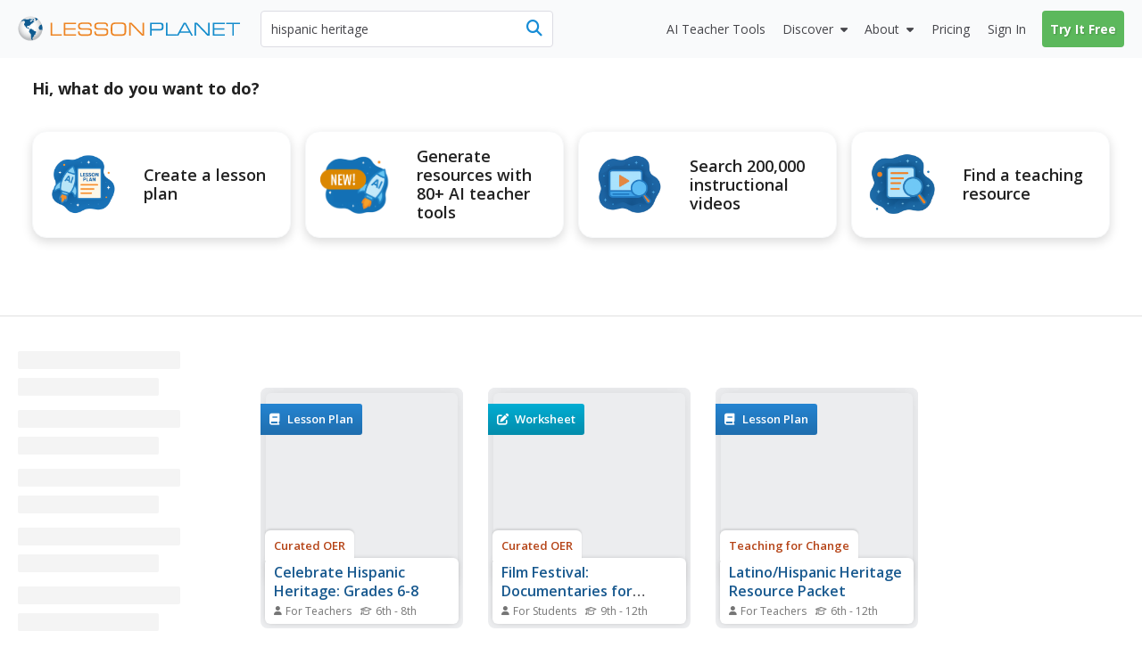

--- FILE ---
content_type: text/html; charset=utf-8
request_url: https://www.lessonplanet.com/search?keywords=hispanic+heritage
body_size: 28937
content:
<!DOCTYPE html>
<html dir='ltr' lang='en-US'>
<head prefix='og: http://ogp.me/ns#'>
<link crossorigin='' href='https://fonts.gstatic.com' rel='preconnect'>
<link as='style' href='https://fonts.googleapis.com/css2?family=Open+Sans:ital,wght@0,400;0,600;0,700;1,400;1,600;1,700&amp;display=swap' rel='preload'>
<link href='https://fonts.googleapis.com/css2?family=Open+Sans:ital,wght@0,400;0,600;0,700;1,400;1,600;1,700&amp;display=swap' media='print' onload='this.media=&#39;all&#39;' rel='stylesheet'>

<meta content='text/html;charset=utf-8' http-equiv='content-type'>
<meta charset='utf-8'>
<meta content='width=device-width, initial-scale=1.0' name='viewport'>
<meta content="Find hispanic heritage lesson plans and teaching resources. From hispanic heritage month worksheets to hispanic heritage activities videos, quickly find teacher-reviewed educational resources." name="description" />
<meta content='IE=edge,chrome=2' http-equiv='X-UA-Compatible'>
<meta content='18810AFDC16D4DCA77D4473F4E6FBB6F' name='msvalidate.01'>
<meta content='Lesson Planet' property='og:site_name'>
<meta content='Hispanic Heritage Lesson Plans &amp; Worksheets Reviewed by Teachers' itemprop='name' name='title' property='og:title'>
<link rel='next' href='https://www.lessonplanet.com/search?keywords=hispanic+heritage&page=2' />
<link href='https://lessonplanet.com/assets' rel='preconnect'>
<link href='https://cdnjs.cloudflare.com' rel='preconnect'>
<link href='https://content.lessonplanet.com' rel='preconnect'>
<link href='https://www.googletagmanager.com' rel='preconnect'>
<link href='https://kit.fontawesome.com' rel='preconnect'>
<meta name="csrf-param" content="authenticity_token" />
<meta name="csrf-token" content="i8M-I6CLHlHmJitUa5TVhpuKIeVwMXO5Mql7ysRzTkoxazzZtr-aXkY41zd1zbf6sSHnr5mGETbLtiwUSdbrxw" />

<link href="https://www.lessonplanet.com/search?keywords=hispanic+heritage" rel="canonical" />
<link rel="stylesheet" href="https://lessonplanet.com/assets/packs/css/base-db1a3de1.css" media="all" />


<script>
  HandleImageNotLoadedShareLinks = (function() {
    var elementHasClass = function(el, classname) {
      if (el != null && typeof(el) != 'undefined' && typeof(el.className) != 'undefined'){
        return el.className.split(' ').indexOf(classname) >= 0;
      }
      else{
       return false;
      }
    };
  
    var getParentByClass = function(el, parentSelector) {
      var parent = el.parentNode;
      while (elementHasClass(parent, parentSelector) == false) {
        if (parent != null && typeof(parent) != 'undefined') {
          parent = parent.parentNode;
        }else{
          parent = null;
          break;
        }
      }
      return parent;
    };
  
    var init = function(image) {
      if (elementHasClass(image, 'resource-img') == true){
        var container = getParentByClass(image, 'panel-review');
        if (container != null && typeof(container) != 'undefined') {
          var links = container.querySelectorAll('a[data-share-image]');
          for (var i = 0; i < links.length; i++) {
            links[i].setAttribute('data-share-image',image.getAttribute('data-default-image'));
          }
         }
       }
     };
  
    return {
      init: init
    };
  })();
  
  function handleImageNotLoadedError(image) {
    HandleImageNotLoadedShareLinks.init(image);
    failing_domain = '//s3.amazonaws.com/dev-lessonplanet-files/'
    if (image.src.indexOf(failing_domain) >= 0) {
      image.src = image.src.replace(failing_domain, '//content.lessonplanet.com/');
    }
     else {
      image.onerror = '';
      image.src     = image.getAttribute('data-default-image');
      image.classList.add('no-image-available');
    }
  
    return true;
  };
</script>

<link rel="stylesheet" href="https://lessonplanet.com/assets/packs/css/lp_boclips_stylesheets-af73c33d.css" media="all" defer="defer" />


<link rel="icon" type="image/x-icon" href="https://static.lp.lexp.cloud/images/favicon.ico" />
<title>Hispanic Heritage Lesson Plans &amp; Worksheets Reviewed by Teachers</title>
<script>
  _conv_prevent_bodyhide = true;
  var LP = { config: { logged_in: false } }
  
  document.addEventListener("DOMContentLoaded", function() {
    let attempts = 0;
    const checkConvert = setInterval(function() {
      attempts++;
      if (window._conv_q) {
        clearInterval(checkConvert);
        LP.module("Analytics").trackExperiments();
      }
      if (attempts > 5) clearInterval(checkConvert);
    }, 1000);
  });
</script>
<script src="https://cdn-4.convertexperiments.com/v1/js/10023618-10022006.js?environment=production" defer="defer"></script>

<!-- / Scripts needed in all the head tags of the application -->
<script type='text/javascript'>
window.heap=window.heap||[],heap.load=function(e,t){window.heap.appid=e,window.heap.config=t=t||{};var r=document.createElement("script");r.type="text/javascript",r.async=!0,r.src="https://cdn.heapanalytics.com/js/heap-"+e+".js";var a=document.getElementsByTagName("script")[0];a.parentNode.insertBefore(r,a);for(var n=function(e){return function(){heap.push([e].concat(Array.prototype.slice.call(arguments,0)))}},p=["addEventProperties","addUserProperties","clearEventProperties","identify","resetIdentity","removeEventProperty","setEventProperties","track","unsetEventProperty"],o=0;o<p.length;o++)heap[p[o]]=n(p[o])};
heap.load(3184222908);
</script>

<script async src='https://www.googletagmanager.com/gtag/js?id=G-TXBTM3HKCE'></script>
<script>
  window.dataLayer = window.dataLayer || [];
  function gtag(){dataLayer.push(arguments);}
  gtag('js', new Date());
  
  gtag('config', "G-TXBTM3HKCE");
</script>


</head>
<body class='logged-out controller-searches searches-show chrome has-search-tabs' data-action='show' data-controller='searches'>


  <noscript>
    <iframe src="//www.googletagmanager.com/ns.html?id=GTM-KLRCXC"
            height="0" width="0" style="display:none;visibility:hidden"></iframe>
  </noscript>

  <script>
    var dataLayer = [{"lp.user.loggedIn":"false"},{"lp.member.type":"anonymous"}];

    if (utma = document.cookie.match(/\b__utma=(.*?);/)) {
      dataLayer.push({'lp.user.visitorID': utma[1].split('.')[1]});
    }
    dataLayer.push({'lp.page.title': document.title.replace(/\s*\|\s*Lesson Planet/, '', 'i')});

    var socialEvent = function (network, socialAction, opt_target, opt_pagePath) {
      var event = {
        "event": "lp.social",
        "lp.social.network": network,
        "lp.social.socialAction": socialAction
      };
      if ((opt_target != null) && opt_target !== undefined) {
        event["lp.social.opt_target"] = opt_target;
      }
      if ((opt_pagePath != null) && opt_pagePath !== undefined) {
        event["lp.social.opt_pagePath"] = opt_pagePath;
      }
      return dataLayer.push(event);
    };

    var virtualPageView = function (url) {
      return dataLayer.push({
        'event':        'lp.virtual-page-view',
        'lp.page.path': url.replace(/^https?:\/\/.*?\//, '/')
      });
    };

    (function (w, d, s, l, i) {
      w[l] = w[l] || [];
      w[l].push({'gtm.start': new Date().getTime(), event: 'gtm.js'});
      var f = d.getElementsByTagName(s)[0],
          j = d.createElement(s), dl = l != 'dataLayer' ? '&l=' + l : '';
      j.async = true;
      j.src =
          '//www.googletagmanager.com/gtm.js?id=' + i + dl;
      f.parentNode.insertBefore(j, f);
    })(window, document, 'script', 'dataLayer', 'GTM-KLRCXC');
  </script>

  

<div id='fb-root'></div>
<div id='sticky-footer-wrap'>
<div id='off-canvas-wrap'>
<div data-offset='110' data-tolerance='5' id='header-wrap'>

<header class='lp-header px-5 bg-gray-50'>
<nav class='lp-header-nav mx-auto upgraded-user max-w-9xl'>
<div class='lp-logo-search-wrap'>
<a tabindex="-1" class="lp-logo-wrap lp-logo" href="/"><svg fill='none' height='32' id='lp-logo' viewbox='0 0 570 64' width='285' xmlns='http://www.w3.org/2000/svg'>
<path d='M32.05 63.1c17.091 0 30.946-13.854 30.946-30.945S49.141 1.209 32.05 1.209c-17.09 0-30.946 13.855-30.946 30.946C1.104 49.245 14.96 63.1 32.05 63.1Z' fill='url(#a)'></path>
<path clip-rule='evenodd' d='M41.873 9.127c-.253 0-.516 0-.647-.087-.14-.088-.218-.298-.218-.472 0-.166-.306-.55-.437-.647-.131-.087-.297-.253-.56-.253-.253 0-.463-.219-.594-.219l-.778.044c-.087.052-.384-.236-.646-.236-.271 0-1.294-.088-1.425-.088l-.646.245c.043.087.174.63.087.804-.087.175.35.087.218.219l-.35.515s-.13-.148-.349-.105c-.218.044-.647.131-.69.044-.044-.079-.254-.218-.219-.603.053-.385 0-.516-.166-.56-.175-.043-.437-.384-.524-.515-.079-.131-.297-.428-.463-.35-.175.088-.175.219-.306.306l-.437.298.437.305.35.254c0 .087 0 1.162-.175.952-.166-.218-.21-.305-.429-.305-.218 0-.437-.132-.603-.08-.174.045-.253.35-.472.385-.218.044-.087.254-.35.254-.253 0-.82-.131-.908-.254l.306-.35s.166-.253.384-.087c.219.175.437.132.437.132s.21-.516.044-.516c-.166 0-.384.087-.384-.087 0-.167-.175-.35.13-.385.298-.044.35-.131.385-.253l.35-.385c.13-.052.384-.131.515-.306.131-.166 0-.428-.21-.428-.218 0-.559.044-.655.079-.087.052-.044.052-.087.218-.044.175-.131.472-.332.472-.219 0-.525.218-.472-.044.043-.253.297-.218.384-.35l-.087-.471c-.088 0-.516.13-.734.13-.219 0-.56-.13-.56.088 0 .21.306.297.254.429-.044.13 0 .393-.21.393-.218 0-.821-.026-.952-.026s-.131.297-.394.384c-.253.087-.515 0-.681.131-.175.131-.306.219-.306.472 0 .254.384.35.384.516 0 .175 0 .218-.078.253l-.35.053c0-.131-.052-.437-.306-.394-.253.053-1.721.14-2.027 0-.298-.122-.988-.253-1.81-.166-.82.088-1.25.254-1.642.254-.385 0-1.119-.254-1.46-.429-.35-.174-2.027-.35-2.246-.35-.218 0-.35-.086-.647-.086-.305 0-1.511.471-1.896.471s-1.94.385-2.027.516c-.088.131-.088.909-.56.953-.472.052-1.206.218-1.372.218-.175 0-.131-.044-.175.175-.043.21.175.297.306.297s.9-.044.647.218c-.254.254-.376.245-.455.245h-.35c-.218 0-.952-.13-.995 0-.044.131-.044.254-.21.297-.175.044-.175.219-.393.254-.21.052-.333.052-.333.218v.56c0 .13.21 0 .385.218.166.21.35.35.35.35l.35.35c-.088.078-.604.288-.91.2-.306-.087-1.118.35-1.46.35-.349 0-.436.079-.602.166-.175.087-.472.253-.472.253l-.271.306c-.131 0 .27.131.35-.052.087-.166.218-.297.305-.297.088 0 .35 0 .56-.044.21-.053.734.044.9-.053.175-.087.472-.043.524-.166.044-.13.166-.174.332-.174.175 0 .603.052.822-.044.218-.096.56-.219.69-.306l.472-.21.219-.393c.13-.079.35-.384.515-.384.175 0 .822.087 1.162 0 .35-.088.604-.35.822-.437.219-.08.56-.044.69 0 .132.052 1.285.507 1.46.507.166 0 .166.052.166.218 0 .175.306.35.35.437l.052.253c-.087.044-.393.044-.35.219.044.166.551.297.516.384l.219.219c.087.131.218.507.13.673-.087.175 0 .384-.13.472l-.254.384v.219c-.131.043-.218.437.044.603.253.174 1.04.13.821.218-.218.088-.559.131-.515.437.043.297-.219.874-.35.996-.131.131-.218.088-.35.306-.13.219.088.472-.174.516-.254.052-.35.175-.429.35-.087.174-.35.664-.471.699-.131.052-.131.27-.131.437 0 .166.13.734.13.909 0 .166-.13 1.206.044 1.372.175.174.437-.044.56.253.13.306.297.175.297.437 0 .253-.044.77.052.988.079.218 0 .734.131.777.131.044.254.219.297.385.053.166.053.516.132.56.087.043.305.13.35.296.051.175-.132.385.051.603.167.219.35.394.429.603.087.219.052.306.218.394.175.078.219-.088.219-.088v-.69l-.306-.254c-.079-.043-.131-.375-.131-.541 0-.175-.044-.778-.166-.822l-.385-.218v-.77s-.175-.35 0-.393c.166-.043.472-.13.472 0 0 .131.079.254.079.437 0 .166.052.385.052.56 0 .166-.052.35.079.35l.27.165c0 .131.044.437.21.472.175.044.219.218.219.35 0 .13.253.673.437.541.166-.13.087.219.131.306l.166.131c.044.08.306.367.306.586 0 .218-.175 1.337 0 1.477.166.131.384.297.515.297l.35.35c.087.13.822.218 1.162.437.35.21.604.384.77.384.174 0 .471-.384.69-.253.218.13.603.253.69.472.088.21.219.428.437.428.21 0 .734 0 .734.13 0 .132.166.525.429.438.27-.087.559-.219.603.13.052.35.524.132.524.473 0 .34.044.472.219.603.166.131.297.052.297.253 0 .219 0 .306.174.306.166 0 .21.096.516.227.297.131.385.166.472.166.087 0 .087-.043.253-.078.166-.053.437-.306.437-.306s.079-.131.254-.044c.166.079.734.953.987.77.254-.167.254-.298.254-.473 0-.166-.297-.043-.472-.166-.166-.13-.35-.27-.35-.27s0-.403-.402-.403-.533.542-.813.402c-.27-.14-.13-.533-.533-.533-.402 0-.402-.28-.402-.812 0-.542.542-.813.271-1.215-.27-.402-.393-.673-.804-.673-.402 0-.813.402-.952.14-.131-.28-.402-.28 0-.673.402-.402.813-1.486.542-1.486-.28 0-.402-.402-.673-.28-.28.14-.28.542-.542.673-.271.14-.673.542-.673.542s-.14.14-.542.14-1.066.053-1.154-.376c-.078-.437-.471-.786-.471-.882l.087-.822c.131-.044.472-.638.472-.856 0-.219.087-.516.253-.647.175-.131.254-.437.254-.437s.27-.384.559-.516c.306-.13.655-.437.857-.306.218.132.559.472.777.472.219 0 .472-.218.56-.428.078-.218.515-.218.734-.218.218 0 .821.078.821.297 0 .218.21.27.385.306.166.043.166.218.384.384.219.175.088.603.088.778 0 .166.043.297.087.385.044.087.079.218.297.087.219-.14.254-.14.35-.35.017-.06-.158-1.346-.227-1.573-.14-.402-.132-.69.157-.97.28-.288.393-.166.839-.393.445-.227.952-.918 1.346-1.031.384-.105.725-.9.725-1.058 0-.166.332-.961.673-1.18.332-.227.953-.27 1.18-.314.227-.061.393-.62.393-.734 0-.105.332-.332.55-.446.228-.122.56-.227.674-.227.122 0 .166-.393.506-.227.333.166.123.227.62.288.508.053 1.224-.061 1.224-.061l.394-.56c.105-.104.384-.332-.289-.384-.673-.061-.952.052-1.005-.122-.052-.166.061-.84-.105-.84-.166 0-.445-.052-.218-.331.218-.28.612-.507.996-.385.393.105 1.678-.166 1.74-.061.06.122 0-.525.331-.358.332.166.28.332.56.332s.332-.332.445-.385l-.393-1.232c-.105 0-.55-.28-.673-.507-.105-.227 0-.839-.105-1.005-.104-.166-.393-.612-.559-.612-.157 0-.157.227-.385.332-.227.105-.393.28-.62.227-.218-.06-.218-.393-.218-.838 0-.455-.28-.455-.507-.507-.228-.062-.332-.332-.673-.289-.332.061-1.119.166-1.119.455 0 .28-.061.445-.227.55-.166.123-.507.289-.56.62-.052.333.228 1.338-.384 1.338-.62 0-.673-.053-.734.227-.061.28-.385.56-.385.56s-.166.611-.506.55c-.333-.052-.394-.28-.333-.55.053-.289.333-.228.385-.455.061-.219-.332-.332-.507-.332-.166 0-.673 0-.778-.28-.105-.28-.393-.611-.611-.611-.228 0-.735-.394-.735-.394s-.166-.105-.166-.28c0-.174.332-.506.446-.559.122-.052.227-.28.332-.446.123-.165.332-.28.673-.393.332-.105.393-.166.62-.218.22-.061.333-.061.551-.061.227 0 .455-.28.62-.332.158-.062.35-.245.525-.376.166-.131.253-.166.516-.385.253-.218.297-.35.603-.35s.515.167.821.132a.545.545 0 0 0 .472-.472c.044-.219.131-.778.21-.822.087-.043.306-.13.524-.13.219 0 .734-.088.734.087 0 .166.472.603.56.603.078 0 .21.043.078.253-.13.219-.044.306-.253.385-.219.087-.56.174-.647.253-.087.087-.087.175-.306.218-.21.053-.55.175-.769.132-.218-.044-.306.087-.306.174 0 .079.14.254.306.166.166-.087 1.04.219 1.119.175.087-.052.13-.052.253.166.131.219.219.437.35.437.13 0 .384.131.56.131.174 0 .349.131.471.079.131-.044.385-.131.385-.332 0-.219.306-.219.306-.472 0-.271-.14-.69 0-.778l.384.175c.044.079.245.166.42.079.166-.08.603-.08.603-.298-.018-.183.104-.655-.15-.655ZM51.538 8.227c-.122-.184-3.863-3.242-6.266-4.073-.2.027-.996.97-1.354 1.145-.367.192-.193.192-.542.192-.367 0-.455-.183-.63 0-.174.175-.27.446-.27.446s.174.455.358.455c.175 0 .63-.175.63-.175s.453.175.724.175h.63s.454.174.358.454c-.087.27-.271.813 0 .9.28.088.454 0 .454.175s.359.454.088.63c-.271.174.367.087.087.357-.27.28-.629.368-.813.455-.174.087-.358.175-.358.367 0 .175.271.175.271.446 0 .28-.175.542 0 .812.175.28.367.28.367.542 0 .271.271.367.446.367s.454 0 .454.175.175.271.359.175c.192-.088.096-.454.367-.542.27-.087.541-.446.541-.446l.359-.541s.367-.726.629-.726c.271 0 .542.087.813.087.27 0 .725-.087.725-.27 0-.175.087-.28.271-.28.192 0 .455-.27.455-.27l.28-.176c-.018.018.68-.664.567-.856ZM60.855 21.38c-.367.245-1.066.979-1.424 1.154-.368.174-.097.087-.455.174-.367.088-.988.088-.988-.087 0-.184-.192-.184-.454.087-.271.271-.087.367-.367.455-.27.087-.358 0-.63.27-.27.271-.445.359-.445.63 0 .27.175.542-.087.9-.28.367-.184.542-.455.63-.27.087-.542 0-.725.366-.175.359-.542.446-.542.813 0 .358-.175.708-.358.708-.175 0-.088.367-.367.542-.271.183-.175.28-.175.542 0 .27.367.629.367.629s.087.454.087.725c0 .271.175.603-.087.69-.28.088-.184.368-.367.542-.175.175-.271.726-.088.988.175.28.63.175.726.542.087.367.175.813.454.9.271.087.359.813.533.909.184.087.542 0 .542.358s.088.175.271.358c.184.184.63.455.822.455.174 0 .629.087.812 0 .175-.087.542-.271.813-.271.271 0 .542.27.9.27.367 0 .726-.453.9-.54.193-.088.63-.447.997-.176.358.271.358.63.725.726.454.122.009-.044.752.14.646.174.646-8.853-1.687-14.43Z' fill='#105B90' fill-rule='evenodd'></path>
<path clip-rule='evenodd' d='M45.812 39.854c-.804-.332-1.206-1.101-1.608-1.101-.402 0-1.276.21-1.407 0-.14-.201-.874-.892-1.416-.822-.533.062-1.136.132-.996-.07.13-.21.27-.471.2-1.074-.07-.603-.672-1.477-1.135-1.477-.472 0-1.005.2-1.538-.14-.542-.324-1.276-1.757-1.608-1.757-.333 0-1.95.201-2.552-.402-.603-.603-1.276-.533-1.678-.463-.393.07-.927.996-1.267 1.136-.332.14-.673.97-.673.97s.244 1.224-.734 2.465c-.988 1.232-.743 1.485-.743 2.464 0 .988.498 1.975 1.223 2.473.743.481.988.98.988 1.477 0 .498.743 1.233 1.485 1.486.735.245.98 1.232.98 1.966 0 .743.244 4.93.244 4.93s.498 4.194.743 4.43c.245.245 0 1.232 0 1.232s-.245 0 0 .743.987 2.211 1.721 2.71c.743.498 2.474.742 2.474.742s0-.987-.743-1.73c-.743-.734 0-.979 0-1.468 0-.498-.743-.498-.743-1.232 0-.743.498-.988.498-1.477 0-.499.743 0 .498-.743-.244-.743.245-.498.988-.743.734-.245.498-.743.498-.743s-.122-.175-.122-.516c0-.332.804-.14 1.206-.812.402-.664.874-.734 1.075-1.87.2-1.146-.333-1.679.332-1.95.664-.27.856-.672 1.669-.742.804-.07.874-1.067 1.066-1.538.21-.464.21-1.862.21-2.185 0-.332.393-.472.804-1.075.402-.603 1.005-1.066.935-1.88-.07-.812-.07-.882-.874-1.214Z' fill='#105B90' fill-rule='evenodd'></path>
<path d='M83.97 50.395V16.949h3.898v29.757h24.41v3.688H83.971ZM117.589 50.394V16.948h30.929v3.723h-27.109V31.16h25.963v3.731h-25.963v11.772h27.109v3.732h-30.929ZM154.121 39.496h3.758c-.018.175-.027.376-.044.647a39.944 39.944 0 0 0-.043 1.328c0 2.098.646 3.557 1.939 4.379 1.294.83 3.714 1.232 7.262 1.232h8.198c4.265 0 7.044-.446 8.338-1.337 1.292-.9 1.94-2.613 1.94-5.139 0-2.115-.447-3.566-1.346-4.352-.9-.787-2.754-1.18-5.55-1.18h-13.275c-4.195 0-7.14-.69-8.826-2.08-1.696-1.38-2.543-3.767-2.543-7.14 0-3.443.961-5.855 2.901-7.236 1.932-1.38 5.471-2.089 10.619-2.089h7.13c3.89 0 6.625.166 8.189.48 1.555.316 2.779.866 3.671 1.644.717.655 1.249 1.52 1.59 2.587.341 1.066.525 2.412.525 4.029v.97h-3.758v-.525c0-2.193-.498-3.688-1.495-4.457-.987-.76-3.085-1.153-6.292-1.153h-10.715c-3.26 0-5.452.393-6.589 1.188-1.136.795-1.696 2.255-1.696 4.387 0 2.15.552 3.636 1.653 4.44 1.109.813 3.399 1.215 6.886 1.215h11.291c2.456 0 4.317.105 5.558.314 1.241.21 2.237.56 2.99 1.031a5.551 5.551 0 0 1 2.306 2.832c.455 1.215.682 2.98.682 5.296 0 3.723-.935 6.31-2.814 7.778s-5.27 2.202-10.164 2.202h-10.653c-4.221 0-7.228-.681-9.019-2.036-1.8-1.354-2.691-3.61-2.691-6.755 0-.42.016-1.136.06-2.142.009-.14.009-.27.027-.358ZM195.781 39.496h3.758a8.927 8.927 0 0 0-.044.647 40.83 40.83 0 0 0-.044 1.328c0 2.098.647 3.557 1.941 4.379 1.293.83 3.713 1.232 7.253 1.232h8.206c4.265 0 7.045-.446 8.337-1.337 1.294-.9 1.941-2.613 1.941-5.139 0-2.115-.446-3.566-1.347-4.352-.908-.787-2.752-1.18-5.548-1.18h-13.276c-4.194 0-7.139-.69-8.826-2.08-1.696-1.38-2.543-3.767-2.543-7.14 0-3.443.961-5.855 2.892-7.236 1.932-1.38 5.48-2.089 10.627-2.089h7.131c3.89 0 6.625.166 8.189.48 1.555.316 2.779.866 3.671 1.644.717.655 1.249 1.52 1.59 2.587.341 1.066.524 2.412.524 4.029v.97h-3.757v-.525c0-2.193-.498-3.688-1.494-4.457-.988-.76-3.086-1.153-6.293-1.153h-10.715c-3.259 0-5.453.393-6.589 1.188-1.136.795-1.696 2.255-1.696 4.387 0 2.15.552 3.636 1.652 4.44 1.11.813 3.4 1.215 6.887 1.215h11.291c2.456 0 4.308.105 5.559.314 1.24.21 2.237.56 2.988 1.031a5.548 5.548 0 0 1 2.307 2.832c.454 1.215.682 2.98.682 5.296 0 3.723-.935 6.31-2.814 7.778s-5.27 2.202-10.164 2.202h-10.653c-4.221 0-7.228-.681-9.019-2.036-1.8-1.354-2.7-3.61-2.7-6.755 0-.42.025-1.137.061-2.142.009-.14.017-.27.035-.358ZM251.957 50.796c-3.365 0-5.847-.175-7.455-.524-1.599-.35-2.91-.953-3.924-1.81-1.136-.96-1.94-2.219-2.438-3.775-.507-1.555-.752-3.618-.752-6.16V29.41c0-2.788.254-4.999.734-6.65.498-1.644 1.294-2.937 2.413-3.88.995-.84 2.315-1.443 3.958-1.801 1.635-.358 4.117-.542 7.42-.542h10.496c3.312 0 5.776.184 7.428.542 1.635.358 2.946.961 3.959 1.8 1.075.918 1.879 2.185 2.386 3.81.507 1.617.76 3.732.76 6.319v9.325c0 2.604-.262 4.71-.76 6.327-.507 1.617-1.302 2.884-2.386 3.802-1.005.856-2.298 1.46-3.897 1.809-1.591.35-4.082.524-7.481.524h-10.461Zm12.314-30.57H250.06c-2.036 0-3.601.192-4.692.56-1.102.375-1.95.996-2.57 1.87-.446.629-.761 1.372-.953 2.228-.183.865-.271 2.299-.271 4.308v8.784c0 2 .088 3.443.271 4.3.192.864.507 1.607.953 2.237.62.873 1.477 1.494 2.57 1.861 1.1.376 2.665.568 4.692.568h14.211c2.018 0 3.583-.192 4.683-.568 1.093-.367 1.959-.988 2.578-1.861.42-.603.717-1.311.91-2.15.183-.83.27-2.124.27-3.872v-9.814c0-1.774-.087-3.067-.27-3.889-.193-.822-.49-1.53-.91-2.133-.619-.873-1.485-1.494-2.578-1.87-1.1-.375-2.665-.559-4.683-.559ZM288.251 50.394h-3.907V16.948h6.144l28.394 29.627V16.948h3.88v33.446h-5.699l-28.812-30.09v30.09Z' fill='#ED8423'></path>
<path d='M341.922 50.394h-3.907V16.948h21.84c4.989 0 8.293.568 9.892 1.696 1.599 1.145 2.412 3.225 2.412 6.248v4.379c0 3.032-.804 5.095-2.403 6.222-1.591 1.127-4.894 1.687-9.901 1.687h-17.933v13.214Zm0-16.98h19.051c2.823 0 4.702-.36 5.619-1.076.927-.716 1.381-2.228 1.381-4.544v-1.59c0-2.308-.454-3.82-1.381-4.545-.917-.717-2.796-1.075-5.619-1.075h-19.051v12.83ZM378.449 50.394V16.948h3.897v29.758h24.41v3.688h-28.307Z' fill='#158CCC'></path>
<path d='M405.778 50.394 424 16.94h5.199l18.274 33.454h-4.133l-4.116-7.376h-24.977l-4.011 7.376h-4.458Zm10.356-10.898h21.184L426.647 20.26l-10.513 19.236ZM455.601 50.394h-3.898V16.948h6.135l28.394 29.627V16.948h3.89v33.446h-5.699l-28.822-30.09v30.09ZM498.277 50.394V16.948h30.93v3.723h-27.11V31.16h25.964v3.731h-25.964v11.772h27.11v3.732h-30.93ZM552.038 50.394h-3.898V20.67h-15.556v-3.723h35.01v3.723h-15.556v29.723Z' fill='#158CCC'></path>
<defs>
<radialgradient cx='0' cy='0' gradienttransform='translate(31.044 27.238) scale(30.9422)' gradientunits='userSpaceOnUse' id='a' r='1'>
<stop offset='.173' stop-color='#fff'></stop>
<stop offset='.414' stop-color='#FCFCFC'></stop>
<stop offset='.6' stop-color='#F2F3F3'></stop>
<stop offset='.766' stop-color='#E2E3E4'></stop>
<stop offset='.921' stop-color='#CBCCCE'></stop>
<stop offset='1' stop-color='#BCBEC0'></stop>
</radialgradient>
</defs>
</svg>
</a>
<div class='lp-search-wrap'>
<form action='/search' class='lp-search main-search' id='search-form' method='get'>

<input type="text" name="keywords" id="keywords" value="hispanic heritage" class="lp-searchbar empty js-search-keywords no-dropdown placeholder:text-gray-600" placeholder="Search educational resources" autocomplete="off" />
<div class='lp-header-clear-search'></div>
<button class='lp-header-search-button' type='submit'>
<span class='lp-header-search-icon fa-solid fa-magnifying-glass'></span>
<span class='search-button-text'>Search</span>
</button>
<span class='lp-searchbar-label'>
Search educational resources
</span>
</form>
</div>

</div>
<div class='lp-search-toggle'>
<span class='fa-solid fa-magnifying-glass'></span>
<span class='toggle-text'>
Search
</span>
</div>
<label class='main-menu-toggle toggle' for='drop'>
<span class='fa-icon fa-solid fa-bars'></span>
<span class='toggle-text'>
Menu
</span>
</label>
<ul class='lp-nav-menu bg-gray-50'>
<li class='lp-mobile-sign-in'>
<a class="half-item" data-remote="true" href="/auth/users/sign_in">Sign In
</a><a class="half-item" href="/subscription/new" rel="nofollow" data-track-click="Try It Free" data-track-label="Navigation" data-remote="true"><span class="lp-mobile-signup-btn">Try It Free</span></a>
</li>
<li class='ai-tools'>
<a href='/search?search_tab_id=4'>
<span>
<span class='text'>AI Teacher Tools</span>
</span>
</a>
</li>

<li class='lp-resources'>
<label class='lp-nav-item toggle hide-mobile' for='drop-resources'>
Discover
</label>
<input id='drop-resources' type='checkbox'>
<span class='fa-icon-caret fa-solid fa-caret-down'></span>
<ul class='lp-resources-dd'>
<li>
<a href='/search'>
<span class='dd-icon fa-solid fa-magnifying-glass'></span>
<span class='lp-menu-link-title'>
Discover Resources
</span>
<span class='lp-menu-link-text'>
Search reviewed educational resources by keyword, subject, grade, type, and more
</span>
</a>
</li>
<li id='curriculum-manager-menu-item'>
<a href='#'>
<span class='dd-icon fa-solid fa-folder-open'></span>
<span class='lp-menu-link-title'>
Curriculum Manager (My Content)
</span>
<span class='lp-menu-link-text'>
Manage saved and uploaded resources and folders
</span>
</a>
<span class='lp-sign-up-popup'>
<span class='lp-sign-up-popup-header'>
To Access the Curriculum Manager
</span>
<span class='lp-sign-up-popup-body'>
<a class='lp-sign-in-popup-link' data-remote='true' href='/auth/users/sign_in'>
Sign In
</a>
or
<a class="lp-sign-up-popup-link" href="/subscription/new" rel="nofollow" data-track-click="Join Now" data-track-label="Navigation" data-remote="true">Join Now</a>
</span>
</span>
</li>
<li>
<a href='/lesson-plans'>
<span class='dd-icon fa-solid fa-sitemap'></span>
<span class='lp-menu-link-title'>
Browse Resource Directory
</span>
<span class='lp-menu-link-text'>
Browse educational resources by subject and topic
</span>
</a>
</li>
<li>
<a href='/calendar'>
<span class='dd-icon fa-solid fa-calendar-days'></span>
<span class='lp-menu-link-title'>
Curriculum Calendar
</span>
<span class='lp-menu-link-text'>
Explore curriculum resources by date
</span>
</a>
</li>
<li>
<a href='/articles'>
<span class='dd-icon fa-solid fa-bookmark'></span>
<span class='lp-menu-link-title'>
Lesson Planning Articles
</span>
<span class='lp-menu-link-text'>
Timely and inspiring teaching ideas that you can apply in your classroom
</span>
</a>
</li>
</ul>
</li>

<li class='lp-about'>
<label class='lp-nav-item toggle hide-mobile' for='drop-about'>
About
</label>
<input id='drop-about' type='checkbox'>
<span class='fa-icon-caret fa-solid fa-caret-down'></span>
<ul class='lp-about-dd'>
<li>
<a href='/about'>
<span class='lp-menu-link-title'>
<i class='icon fa-solid fa-heart'></i>
<span class='text'>Our Story</span>
</span>
</a>
</li>
<li>
<a href='/faq'>
<span class='lp-menu-link-title'>
<i class='icon fa-solid fa-circle-question'></i>
<span class='text'>Frequently Asked Questions</span>
</span>
</a>
</li>
<li>
<a href='/us/testimonials'>
<span class='lp-menu-link-title'>
<i class='icon fa-solid fa-comments'></i>
<span class='text'>Testimonials</span>
</span>
</a>
</li>
<li>
<a href='/contact-us'>
<span class='lp-menu-link-title'>
<i class='icon fa-solid fa-envelope'></i>
<span class='text'>Contact Us</span>
</span>
</a>
</li>
</ul>
</li>

<li class='lp-pricing'>
<a class="" href="/pricing"><span class='section-icon fa-solid fa-dollar-sign'></span>
Pricing
</a></li>
<li class='lp-school-access hidden'>
<a href='/school-access'>
<span class='section-icon fa-solid fa-school'></span>
School Access
</a>
<ul class='lp-sa-dd'>
<li>
<div class='sa-dd-text'>
Your school or district can sign up for Lesson Planet — with no cost to teachers
</div>
<a class='sa-dd-button' href='/school-access'>
Learn More
<i class='arrow-icon far fa-arrow-right'></i>
</a>
</li>
</ul>
</li>

<li class='lp-sign-in'>
<a class="half-item" data-remote="true" href="/auth/users/sign_in">Sign In
</a></li>
<li class='lp-try-it-free'>
<a class="" href="/subscription/new" rel="nofollow" data-track-click="Try It Free" data-track-label="Navigation" data-remote="true">Try It Free</a>
</li>
</ul>
</nav>
</header>

<div id='notification'></div>
</div>
<div class='px-5' id='main' role='main'>
<div id='flash-message'></div>
<div class='py-7 mx-auto max-w-full' id='main-inner'>

<div id='content'>
<div id='content-header'>



</div>
<div class='clearfix' id='content-main'>
<div class='flex bg-white -mx-5 -mt-7'>
<div class='max-w-7xl mx-auto'>
<div class='pb10' id='messages'></div>
</div>
</div>
<div class='mx-auto mb-8 px-4 max-w-[1600px]'>
<div class='mb-8'>
<h2 class='font-bold text-gray-900 text-[18px]'>
Hi, what do you want to do?
</h2>
</div>
<div class='grid grid-cols-1 gap-4 lg:grid-cols-4'>
<a class='howdy-option flex items-center border border-gray-100 bg-white transition duration-300 rounded-2xl shadow-[0_4px_12px_rgba(0,0,0,0.15)] h-[120px] pl-4 pr-6' data-posthog-event='Visitor: selected one AI tool' data-posthog-props='{&quot;tool_name&quot;:&quot;lesson_plan_generator&quot;}' href='/search?ai_tool=lesson_plan_generator&amp;search_tab_id=4'>
<img alt='Create a lesson plan' class='flex-shrink-0 rounded-md object-contain h-20 w-20 ml-0 mr-7' src='https://static.lp.lexp.cloud/images/howdy_box/howdy-box-lesson-plan.png'>
<div class='flex-grow'>
<span class='block font-semibold text-gray-900 text-[18px] leading-[1.2] max-w-[230px]'>
Create a lesson plan
</span>
</div>
</a>
<a class='howdy-option flex items-center border border-gray-100 bg-white transition duration-300 rounded-2xl shadow-[0_4px_12px_rgba(0,0,0,0.15)] h-[120px] pl-4 pr-6' data-posthog-event='Visitor: selected AI Tools list' href='/search?search_tab_id=4'>
<img alt='Generate resources with 80+ AI teacher tools' class='flex-shrink-0 rounded-md object-contain h-20 w-20 ml-0 mr-7' src='https://static.lp.lexp.cloud/images/howdy_box/ai_tools.png'>
<div class='flex-grow'>
<span class='block font-semibold text-gray-900 text-[18px] leading-[1.2] max-w-[230px]'>
Generate resources with 80+ AI teacher tools
</span>
</div>
</a>
<a class='howdy-option flex items-center border border-gray-100 bg-white transition duration-300 rounded-2xl shadow-[0_4px_12px_rgba(0,0,0,0.15)] h-[120px] pl-4 pr-6' data-posthog-event='Visitor: selected search videos' href='/search?search_tab_id=2'>
<img alt='Search 200,000 instructional videos' class='flex-shrink-0 rounded-md object-contain h-20 w-20 ml-0 mr-7' src='https://static.lp.lexp.cloud/images/howdy_box/howdy-box-video.png'>
<div class='flex-grow'>
<span class='block font-semibold text-gray-900 text-[18px] leading-[1.2] max-w-[230px]'>
Search 200,000 instructional videos
</span>
</div>
</a>
<a class='howdy-option flex items-center border border-gray-100 bg-white transition duration-300 rounded-2xl shadow-[0_4px_12px_rgba(0,0,0,0.15)] h-[120px] pl-4 pr-6' data-posthog-event='Visitor: selected search resources' href='/search?search_tab_id=1'>
<img alt='Find a teaching resource' class='flex-shrink-0 rounded-md object-contain h-20 w-20 ml-0 mr-7' src='https://static.lp.lexp.cloud/images/howdy_box/howdy-box-resource.png'>
<div class='flex-grow'>
<span class='block font-semibold text-gray-900 text-[18px] leading-[1.2] max-w-[230px]'>
Find a teaching resource
</span>
</div>
</a>
</div>
</div>

<div class='search-tabs-container h-14 border-b border-gray-300 -mx-5 bg-white px-5'>
<div class='mx-auto max-w-9xl -mb-px'>
<div class='-mx-5 lg:mx-0 bs-large:ml-64 h-full overflow-x-auto'>
<div class='flex h-full items-end whitespace-nowrap pl-3' id='js-search-tabs'></div>
</div>
</div>
</div>
<div class='flex-col-reverse flex bs-xs:flex-row max-w-9xl mx-auto pt-2 md:pt-6'>
<div class='off-canvas-menu pt-px sm:pl-3 lg:pl-0 sm:pr-3 lg:pr-8' id='facet-col'>
<div class='w-full bs-large:w-60' id='facet-container'>
<div class='w-full md:pt-3 bs-large:pt-0 bs-large:pl-0' id='facet-sidebar'>
<div class='lp-filter-group lp-filter-loading'>
<div class='lp-filter-head'>
<h4 class='lp-filter-title'></h4>
</div>
<div class='lp-filter-body'>
<ul class='lp-filter-list'>
<li class='lp-filter-item'>
<div class='lp-loading-bg'></div>
</li>
<li class='lp-filter-item'>
<div class='lp-loading-bg'></div>
</li>
</ul>
</div>
</div>

<div class='lp-filter-group lp-filter-loading'>
<div class='lp-filter-head'>
<h4 class='lp-filter-title'></h4>
</div>
<div class='lp-filter-body'>
<ul class='lp-filter-list'>
<li class='lp-filter-item'>
<div class='lp-loading-bg'></div>
</li>
<li class='lp-filter-item'>
<div class='lp-loading-bg'></div>
</li>
</ul>
</div>
</div>

<div class='lp-filter-group lp-filter-loading'>
<div class='lp-filter-head'>
<h4 class='lp-filter-title'></h4>
</div>
<div class='lp-filter-body'>
<ul class='lp-filter-list'>
<li class='lp-filter-item'>
<div class='lp-loading-bg'></div>
</li>
<li class='lp-filter-item'>
<div class='lp-loading-bg'></div>
</li>
</ul>
</div>
</div>

<div class='lp-filter-group lp-filter-loading'>
<div class='lp-filter-head'>
<h4 class='lp-filter-title'></h4>
</div>
<div class='lp-filter-body'>
<ul class='lp-filter-list'>
<li class='lp-filter-item'>
<div class='lp-loading-bg'></div>
</li>
<li class='lp-filter-item'>
<div class='lp-loading-bg'></div>
</li>
</ul>
</div>
</div>

<div class='lp-filter-group lp-filter-loading'>
<div class='lp-filter-head'>
<h4 class='lp-filter-title'></h4>
</div>
<div class='lp-filter-body'>
<ul class='lp-filter-list'>
<li class='lp-filter-item'>
<div class='lp-loading-bg'></div>
</li>
<li class='lp-filter-item'>
<div class='lp-loading-bg'></div>
</li>
</ul>
</div>
</div>

</div>
<div class='hidden-sm hidden-xs w-60'><div class='ai_marketing_box hidden'>
<img src="https://static.lp.lexp.cloud/images/ai_teacher_tools_marketing_box.png" />
</div>
</div>
</div>
</div>
<div class='w-full' id='results-col'>

<div class='search-results-container flex' id='search-results-container'>
<div class='w-full' id='search-results-area'>
<div class='search-controls flex justify-between py-3 -mr-5 md:mr-0'>
<div class='flex flex-wrap w-full md:w-auto bs-large:flex-nowrap'>
<div class='pr-3 border-r border-gray-300 bs-large:hidden bs-xs:mr-0 whitespace-nowrap h-fit' id='toggle-mobile-filter'></div>
<div class='pl-3 pr-1 bs-large:pl-0 whitespace-nowrap sm:mb-2' id='js-counts-result'></div>
<div class='pt-3 md:pt-0 w-full md:w-auto' id='js-selected-facets'></div>
</div>
<div class='absolute md:relative right-0 mr-5 md:mr-0' id='js-search-sort'></div>
</div>

<div id='search-results'>
<div class='grid grid-cols-1 sm:grid-cols-2 xl:grid-cols-3 gap-4 md:gap-6 lg:gap-7 2xl:gap-8 '>
<div class='relative search-result-item thumbnail-card no-access' data-id='403568' data-is-require-teacher-acknowledgment='false' data-item-type='CollectionItemResource' data-type='Resource'>

<div class='panel panel-default panel-resource mb-0 border-none'>
<div class='resource-card-loader'></div>
<div class='resource-type-banner'>
<div class="type-resource type-lesson-plan"><i class="fa-solid fa-book resource-icon"></i><span class="ml-5 relative z-10">Lesson Plan</span><span class="resource-bg"></span></div>
</div>
<div class='thumb-img-wrap-width-helper'></div>
<div class='thumb-img-wrap'>
<a class="trk-show-resource" title="Celebrate Hispanic Heritage: Grades 6-8 Lesson plan" href="/teachers/celebrate-hispanic-heritage-grades-6-8"><img class="resource-img img-thumbnail img-responsive lozad" alt="Celebrate Hispanic Heritage: Grades 6-8 Lesson Plan" title="Celebrate Hispanic Heritage: Grades 6-8 Lesson Plan" onError="handleImageNotLoadedError(this)" data-default-image="https://static.lp.lexp.cloud/images/attachment_defaults/resource/large/missing.png" data-src="//lessonplanet.com/content/resources/thumbnails/136461/large/cgrmlwnvbnzlcnqymdeymdcxms0yodmxmc0xadbxywquanbn.jpg?1414236541" width="315" height="220" src="[data-uri]" />
</a><i class='fa-solid fa-image fa-6x thumb-img-wrap-icon'></i>
</div>
<div class='resource-info-wrap'>
<div class='resource-info'>
<div class='resource-info-top overflow-hidden text-ellipsis'>
<span class='resource-pool-tag'>Curated OER</span>
</div>
<h4 class='resource-title' title='Celebrate Hispanic Heritage: Grades 6-8'>
<a class="trk-show-resource" title="Celebrate Hispanic Heritage: Grades 6-8 Lesson plan" href="/teachers/celebrate-hispanic-heritage-grades-6-8">Celebrate Hispanic Heritage: Grades 6-8
</a></h4>
<div class='resource-meta text-xs text-gray-600 overflow-hidden text-ellipsis'>
<i class='lp-icon fa-solid fa-user'></i>
<span class='resource-audience'>For Teachers</span>
<i class='lp-icon fa-regular fa-graduation-cap'></i>
<span class='resource-grade'>6th - 8th</span>
</div>
<div class='resource-description-wrap'>
<div class='resource-description'>
To gain a better understanding of Hispanic heritage and culture, as well as to build informational comprehension skill, learners explore facets of Hispanic American History. They engage in a class discussion, research three facts, and...
</div>
</div>
<div class='resource-actions bg-white'>
<a class="btn btn-default btn-xs text-xs free-access-btn upgrade-btn" title="Get Free Access to Celebrate Hispanic Heritage: Grades 6-8 Lesson plan" data-track-click="Search result free access button" data-track-label="Search Page" data-remote="true" href="/subscription/new?signup_resource_id=403568"><i class='fa-regular fa-eye'></i>
<span class='button-text'>Get Free Access</span>
</a><a class="btn btn-default btn-xs text-xs trk-show-resource" title="Celebrate Hispanic Heritage: Grades 6-8 Lesson plan" href="/teachers/celebrate-hispanic-heritage-grades-6-8"><i class='fa-solid fa-list-ul'></i>
<span class='button-text'>See Review</span>
</a></div>
</div>
</div>
</div>

</div>


<div class='relative search-result-item thumbnail-card no-access' data-id='972848' data-is-require-teacher-acknowledgment='false' data-item-type='CollectionItemResource' data-type='Resource'>

<div class='panel panel-default panel-resource mb-0 border-none'>
<div class='resource-card-loader'></div>
<div class='resource-type-banner'>
<div class="type-resource type-worksheet"><i class="fa-solid fa-pen-to-square resource-icon"></i><span class="ml-5 relative z-10">Worksheet</span><span class="resource-bg"></span></div>
</div>
<div class='thumb-img-wrap-width-helper'></div>
<div class='thumb-img-wrap'>
<a class="trk-show-resource" title="Film Festival: Documentaries for Hispanic Heritage Month Worksheet" href="/teachers/film-festival-documentaries-for-hispanic-heritage-month"><img class="resource-img img-thumbnail img-responsive lozad" alt="Film Festival: Documentaries for Hispanic Heritage Month Worksheet" title="Film Festival: Documentaries for Hispanic Heritage Month Worksheet" onError="handleImageNotLoadedError(this)" data-default-image="https://static.lp.lexp.cloud/images/attachment_defaults/resource/large/missing.png" data-src="//lessonplanet.com/content/resources/thumbnails/304643/large/otcyodq4lmpwzw.jpg?1414500071" width="315" height="220" src="[data-uri]" />
</a><i class='fa-solid fa-image fa-6x thumb-img-wrap-icon'></i>
</div>
<div class='resource-info-wrap'>
<div class='resource-info'>
<div class='resource-info-top overflow-hidden text-ellipsis'>
<span class='resource-pool-tag'>Curated OER</span>
</div>
<h4 class='resource-title' title='Film Festival: Documentaries for Hispanic Heritage Month'>
<a class="trk-show-resource" title="Film Festival: Documentaries for Hispanic Heritage Month Worksheet" href="/teachers/film-festival-documentaries-for-hispanic-heritage-month">Film Festival: Documentaries for Hispanic Heritage Month
</a></h4>
<div class='resource-meta text-xs text-gray-600 overflow-hidden text-ellipsis'>
<i class='lp-icon fa-solid fa-user'></i>
<span class='resource-audience'>For Students</span>
<i class='lp-icon fa-regular fa-graduation-cap'></i>
<span class='resource-grade'>9th - 12th</span>
</div>
<div class='resource-description-wrap'>
<div class='resource-description'>
In honor of Hispanic Heritage Month, the New York Times provides links to five short documentary films depicting Hispanic themes and culture. Learners can click on each embedded link to view the films, then answer each set of related...
</div>
</div>
<div class='resource-actions bg-white'>
<a class="btn btn-default btn-xs text-xs free-access-btn upgrade-btn" title="Get Free Access to Film Festival: Documentaries for Hispanic Heritage Month Worksheet" data-track-click="Search result free access button" data-track-label="Search Page" data-remote="true" href="/subscription/new?signup_resource_id=972848"><i class='fa-regular fa-eye'></i>
<span class='button-text'>Get Free Access</span>
</a><a class="btn btn-default btn-xs text-xs trk-show-resource" title="Film Festival: Documentaries for Hispanic Heritage Month Worksheet" href="/teachers/film-festival-documentaries-for-hispanic-heritage-month"><i class='fa-solid fa-list-ul'></i>
<span class='button-text'>See Review</span>
</a></div>
</div>
</div>
</div>

</div>


<div class='relative search-result-item thumbnail-card no-access' data-id='1078432' data-is-require-teacher-acknowledgment='false' data-item-type='CollectionItemResource' data-type='Resource'>

<div class='panel panel-default panel-resource mb-0 border-none'>
<div class='resource-card-loader'></div>
<div class='resource-type-banner'>
<div class="type-resource type-lesson-plan"><i class="fa-solid fa-book resource-icon"></i><span class="ml-5 relative z-10">Lesson Plan</span><span class="resource-bg"></span></div>
</div>
<div class='thumb-img-wrap-width-helper'></div>
<div class='thumb-img-wrap'>
<a class="trk-show-resource" title="Latino/Hispanic Heritage Resource Packet Lesson plan" href="/teachers/latino-hispanic-heritage-resource-packet"><img class="resource-img img-thumbnail img-responsive lozad" alt="Latino/Hispanic Heritage Resource Packet Lesson Plan" title="Latino/Hispanic Heritage Resource Packet Lesson Plan" onError="handleImageNotLoadedError(this)" data-default-image="https://static.lp.lexp.cloud/images/attachment_defaults/resource/large/FPO-pdf.png" data-src="//lessonplanet.com/content/resources/thumbnails/454855/large/bwluav9tywdpy2symdiymdkymy0xmziyndmyltj4nzjuos5qcgc.jpg?1663961765" width="315" height="220" src="[data-uri]" />
</a><i class='fa-solid fa-image fa-6x thumb-img-wrap-icon'></i>
</div>
<div class='resource-info-wrap'>
<div class='resource-info'>
<div class='resource-info-top overflow-hidden text-ellipsis'>
<span class='resource-pool-tag'>Teaching for Change</span>
</div>
<h4 class='resource-title' title='Latino/Hispanic Heritage Resource Packet'>
<a class="trk-show-resource" title="Latino/Hispanic Heritage Resource Packet Lesson plan" href="/teachers/latino-hispanic-heritage-resource-packet">Latino/Hispanic Heritage Resource Packet
</a></h4>
<div class='resource-meta text-xs text-gray-600 overflow-hidden text-ellipsis'>
<i class='lp-icon fa-solid fa-user'></i>
<span class='resource-audience'>For Teachers</span>
<i class='lp-icon fa-regular fa-graduation-cap'></i>
<span class='resource-grade'>6th - 12th</span>
</div>
<div class='resource-description-wrap'>
<div class='resource-description'>
Here's a must-have resource for Latino/Hispanic heritage month, September 15 through October 15. The 18-page packet includes suggestions to guide your planning, quizzes to test knowledge of heritage facts and immigration myths, and...
</div>
</div>
<div class='resource-actions bg-white'>
<a class="btn btn-default btn-xs text-xs free-access-btn upgrade-btn" title="Get Free Access to Latino/Hispanic Heritage Resource Packet Lesson plan" data-track-click="Search result free access button" data-track-label="Search Page" data-remote="true" href="/subscription/new?signup_resource_id=1078432"><i class='fa-regular fa-eye'></i>
<span class='button-text'>Get Free Access</span>
</a><a class="btn btn-default btn-xs text-xs trk-show-resource" title="Latino/Hispanic Heritage Resource Packet Lesson plan" href="/teachers/latino-hispanic-heritage-resource-packet"><i class='fa-solid fa-list-ul'></i>
<span class='button-text'>See Review</span>
</a></div>
</div>
</div>
</div>

</div>


<div class='relative search-result-item thumbnail-card no-access' data-id='1078411' data-is-require-teacher-acknowledgment='false' data-item-type='CollectionItemResource' data-type='Resource'>

<div class='panel panel-default panel-resource mb-0 border-none'>
<div class='resource-card-loader'></div>
<div class='resource-type-banner'>
<div class="type-resource type-lesson-plan"><i class="fa-solid fa-book resource-icon"></i><span class="ml-5 relative z-10">Lesson Plan</span><span class="resource-bg"></span></div>
</div>
<div class='thumb-img-wrap-width-helper'></div>
<div class='thumb-img-wrap'>
<a class="trk-show-resource" title="8 Ideas for Teaching National Hispanic Heritage Month Lesson plan" href="/teachers/8-ideas-for-teaching-national-hispanic-heritage-month"><img class="resource-img img-thumbnail img-responsive lozad" alt="8 Ideas for Teaching National Hispanic Heritage Month Lesson Plan" title="8 Ideas for Teaching National Hispanic Heritage Month Lesson Plan" onError="handleImageNotLoadedError(this)" data-default-image="https://static.lp.lexp.cloud/images/attachment_defaults/resource/large/FPO-pdf.png" data-src="//lessonplanet.com/content/resources/thumbnails/454748/large/bwluav9tywdpy2symdiymdkxmy0zndc4mdi1ltfqzwgyzwouanbn.jpg?1663084729" width="315" height="220" src="[data-uri]" />
</a><i class='fa-solid fa-image fa-6x thumb-img-wrap-icon'></i>
</div>
<div class='resource-info-wrap'>
<div class='resource-info'>
<div class='resource-info-top overflow-hidden text-ellipsis'>
<span class='resource-pool-tag'>Anti-Defamation League</span>
</div>
<h4 class='resource-title' title='8 Ideas for Teaching National Hispanic Heritage Month'>
<a class="trk-show-resource" title="8 Ideas for Teaching National Hispanic Heritage Month Lesson plan" href="/teachers/8-ideas-for-teaching-national-hispanic-heritage-month">8 Ideas for Teaching National Hispanic Heritage Month
</a></h4>
<div class='resource-meta text-xs text-gray-600 overflow-hidden text-ellipsis'>
<i class='lp-icon fa-solid fa-user'></i>
<span class='resource-audience'>For Teachers</span>
<i class='lp-icon fa-regular fa-graduation-cap'></i>
<span class='resource-grade'>K - 12th</span>
<i class='lp-icon fa-regular fa-circle-check'></i>
<span class='resource-standards'>Standards</span>
</div>
<div class='resource-description-wrap'>
<div class='resource-description'>
Here are eight ideas to celebrate National Hispanic Month! Scholars have the opportunity to read and discuss literature, include people and events in history, examine art, watch and discuss films, listen to and dance to music, explore...
</div>
</div>
<div class='resource-actions bg-white'>
<a class="btn btn-default btn-xs text-xs free-access-btn upgrade-btn" title="Get Free Access to 8 Ideas for Teaching National Hispanic Heritage Month Lesson plan" data-track-click="Search result free access button" data-track-label="Search Page" data-remote="true" href="/subscription/new?signup_resource_id=1078411"><i class='fa-regular fa-eye'></i>
<span class='button-text'>Get Free Access</span>
</a><a class="btn btn-default btn-xs text-xs trk-show-resource" title="8 Ideas for Teaching National Hispanic Heritage Month Lesson plan" href="/teachers/8-ideas-for-teaching-national-hispanic-heritage-month"><i class='fa-solid fa-list-ul'></i>
<span class='button-text'>See Review</span>
</a></div>
</div>
</div>
</div>

</div>


<div class='relative search-result-item thumbnail-card no-access' data-id='269100' data-is-require-teacher-acknowledgment='false' data-item-type='CollectionItemResource' data-type='Resource'>

<div class='panel panel-default panel-resource mb-0 border-none'>
<div class='resource-card-loader'></div>
<div class='resource-type-banner'>
<div class="type-resource type-lesson-plan"><i class="fa-solid fa-book resource-icon"></i><span class="ml-5 relative z-10">Lesson Plan</span><span class="resource-bg"></span></div>
</div>
<div class='thumb-img-wrap-width-helper'></div>
<div class='thumb-img-wrap'>
<a class="trk-show-resource" title="Hispanic Heritage - Culmination and Fiesta Lesson plan" href="/teachers/lesson-plan-hispanic-heritage-culmination-and-fiesta"><img class="resource-img img-thumbnail img-responsive lozad" alt="Hispanic Heritage - Culmination and Fiesta Lesson Plan" title="Hispanic Heritage - Culmination and Fiesta Lesson Plan" onError="handleImageNotLoadedError(this)" data-default-image="https://static.lp.lexp.cloud/images/attachment_defaults/resource/large/missing.png" data-src="//lessonplanet.com/content/resources/thumbnails/360306/large/mjy5mtawlmpwzw.jpg?1414218001" width="315" height="220" src="[data-uri]" />
</a><i class='fa-solid fa-image fa-6x thumb-img-wrap-icon'></i>
</div>
<div class='resource-info-wrap'>
<div class='resource-info'>
<div class='resource-info-top overflow-hidden text-ellipsis'>
<span class='resource-pool-tag'>Curated OER</span>
</div>
<h4 class='resource-title' title='Hispanic Heritage - Culmination and Fiesta'>
<a class="trk-show-resource" title="Hispanic Heritage - Culmination and Fiesta Lesson plan" href="/teachers/lesson-plan-hispanic-heritage-culmination-and-fiesta">Hispanic Heritage - Culmination and Fiesta
</a></h4>
<div class='resource-meta text-xs text-gray-600 overflow-hidden text-ellipsis'>
<i class='lp-icon fa-solid fa-user'></i>
<span class='resource-audience'>For Teachers</span>
<i class='lp-icon fa-regular fa-graduation-cap'></i>
<span class='resource-grade'>3rd</span>
</div>
<div class='resource-description-wrap'>
<div class='resource-description'>
Third graders learn the meaning of a Fiesta and the tradition of the Pinata. They eat authentic Mexican food. They participate in games and fun activities celebrating Hispanic Heritage Month. They share one thing they learned about the...
</div>
</div>
<div class='resource-actions bg-white'>
<a class="btn btn-default btn-xs text-xs free-access-btn upgrade-btn" title="Get Free Access to Hispanic Heritage - Culmination and Fiesta Lesson plan" data-track-click="Search result free access button" data-track-label="Search Page" data-remote="true" href="/subscription/new?signup_resource_id=269100"><i class='fa-regular fa-eye'></i>
<span class='button-text'>Get Free Access</span>
</a><a class="btn btn-default btn-xs text-xs trk-show-resource" title="Hispanic Heritage - Culmination and Fiesta Lesson plan" href="/teachers/lesson-plan-hispanic-heritage-culmination-and-fiesta"><i class='fa-solid fa-list-ul'></i>
<span class='button-text'>See Review</span>
</a></div>
</div>
</div>
</div>

</div>


<div class='relative search-result-item thumbnail-card no-access' data-id='995151' data-is-require-teacher-acknowledgment='false' data-item-type='CollectionItemResource' data-type='Resource'>

<div class='panel panel-default panel-resource mb-0 border-none'>
<div class='resource-card-loader'></div>
<div class='resource-type-banner'>
<div class="type-resource type-worksheet"><i class="fa-solid fa-pen-to-square resource-icon"></i><span class="ml-5 relative z-10">Worksheet</span><span class="resource-bg"></span></div>
</div>
<div class='thumb-img-wrap-width-helper'></div>
<div class='thumb-img-wrap'>
<a class="trk-show-resource" title="Reading Passages: Hispanic Astronauts Worksheet" href="/teachers/reading-passages-hispanic-astronauts"><img class="resource-img img-thumbnail img-responsive lozad" alt="Reading Passages: Hispanic Astronauts Worksheet" title="Reading Passages: Hispanic Astronauts Worksheet" onError="handleImageNotLoadedError(this)" data-default-image="https://static.lp.lexp.cloud/images/attachment_defaults/resource/large/missing.png" data-src="//lessonplanet.com/content/resources/thumbnails/309949/large/cgrmlwnvbnzlcnqymdeymdkxmi0yodcwoc1pdwnzddguanbn.jpg?1414436360" width="315" height="220" src="[data-uri]" />
</a><i class='fa-solid fa-image fa-6x thumb-img-wrap-icon'></i>
</div>
<div class='resource-info-wrap'>
<div class='resource-info'>
<div class='resource-info-top overflow-hidden text-ellipsis'>
<span class='resource-pool-tag'>Curated OER</span>
</div>
<h4 class='resource-title' title='Reading Passages: Hispanic Astronauts'>
<a class="trk-show-resource" title="Reading Passages: Hispanic Astronauts Worksheet" href="/teachers/reading-passages-hispanic-astronauts">Reading Passages: Hispanic Astronauts
</a></h4>
<div class='resource-meta text-xs text-gray-600 overflow-hidden text-ellipsis'>
<i class='lp-icon fa-solid fa-user'></i>
<span class='resource-audience'>For Students</span>
<i class='lp-icon fa-regular fa-graduation-cap'></i>
<span class='resource-grade'>5th - 6th</span>
</div>
<div class='resource-description-wrap'>
<div class='resource-description'>
Children answer questions regarding the number of NASA astronauts that have hispanic heritage. They read a passage, and then answer 10 multiple choice questions. Note: The reading passage is not included.
</div>
</div>
<div class='resource-actions bg-white'>
<a class="btn btn-default btn-xs text-xs free-access-btn upgrade-btn" title="Get Free Access to Reading Passages: Hispanic Astronauts Worksheet" data-track-click="Search result free access button" data-track-label="Search Page" data-remote="true" href="/subscription/new?signup_resource_id=995151"><i class='fa-regular fa-eye'></i>
<span class='button-text'>Get Free Access</span>
</a><a class="btn btn-default btn-xs text-xs trk-show-resource" title="Reading Passages: Hispanic Astronauts Worksheet" href="/teachers/reading-passages-hispanic-astronauts"><i class='fa-solid fa-list-ul'></i>
<span class='button-text'>See Review</span>
</a></div>
</div>
</div>
</div>

</div>


<div class='relative search-result-item thumbnail-card' data-id='957985' data-is-require-teacher-acknowledgment='false' data-item-type='CollectionItemResource' data-type='Resource'>

<div class='panel panel-default panel-resource mb-0 border-none'>
<div class='resource-card-loader'></div>
<div class='resource-type-banner'>
<div class="type-resource type-lesson-planet-article"><i class="fa-solid fa-bookmark resource-icon"></i><span class="ml-5 relative z-10">Lesson Planet Article</span><span class="resource-bg"></span></div>
</div>
<div class='thumb-img-wrap-width-helper'></div>
<div class='thumb-img-wrap'>
<a class="" title="Hispanic Heritage Month Lessons Lesson planet article" href="/teachers/hispanic-heritage-month-lessons"><img class="resource-img img-thumbnail img-responsive lozad" alt="Hispanic Heritage Month Lessons Lesson Planet Article" title="Hispanic Heritage Month Lessons Lesson Planet Article" onError="handleImageNotLoadedError(this)" data-default-image="https://static.lp.lexp.cloud/images/attachment_defaults/resource/large/missing.png" data-src="//lessonplanet.com/content/resources/thumbnails/301030/large/bwluav9tywdpy2symde4mtewny0ynzg2oc03ym8xnwwuanbn.jpg?1541609484" width="315" height="220" src="[data-uri]" />
</a><i class='fa-solid fa-image fa-6x thumb-img-wrap-icon'></i>
</div>
<div class='resource-info-wrap'>
<div class='resource-info'>
<div class='resource-info-top overflow-hidden text-ellipsis'>
<span class='resource-pool-tag'>Curated OER</span>
</div>
<h4 class='resource-title' title='Hispanic Heritage Month Lessons'>
<a class="" title="Hispanic Heritage Month Lessons Lesson planet article" href="/teachers/hispanic-heritage-month-lessons">Hispanic Heritage Month Lessons
</a></h4>
<div class='resource-meta text-xs text-gray-600 overflow-hidden text-ellipsis'>
<i class='lp-icon fa-solid fa-user'></i>
<span class='resource-audience'>For Teachers</span>
<i class='lp-icon fa-regular fa-graduation-cap'></i>
<span class='resource-grade'>5th - 8th</span>
</div>
<div class='resource-description-wrap'>
<div class='resource-description'>
Celebrate Hispanic Heritage Month by learning about history, culture, art, food, and civil rights.
</div>
</div>
<div class='resource-actions bg-white'>
<a class="js-testimonial-popup trk-goto-resource btn btn-default btn-xs text-xs" target="_blank" rel="nofollow" data-track-click="Search result link to resource" data-track-label="Search Page" href="/goto/hispanic-heritage-month-lessons"><i class='fa-regular fa-arrow-up-right-from-square'></i>
<span class='button-text'>Go to Resource</span>
</a><a class="btn btn-default btn-xs text-xs " title="Hispanic Heritage Month Lessons Lesson planet article" href="/teachers/hispanic-heritage-month-lessons"><i class='fa-solid fa-list-ul'></i>
<span class='button-text'>See Review</span>
</a></div>
</div>
</div>
</div>

</div>


<div class='relative search-result-item thumbnail-card no-access' data-id='322041' data-is-require-teacher-acknowledgment='false' data-item-type='CollectionItemResource' data-type='Resource'>

<div class='panel panel-default panel-resource mb-0 border-none'>
<div class='resource-card-loader'></div>
<div class='resource-type-banner'>
<div class="type-resource type-lesson-plan"><i class="fa-solid fa-book resource-icon"></i><span class="ml-5 relative z-10">Lesson Plan</span><span class="resource-bg"></span></div>
</div>
<div class='thumb-img-wrap-width-helper'></div>
<div class='thumb-img-wrap'>
<a class="trk-show-resource" title="The Heritage of Puerto Rico and Cuba Lesson plan" href="/teachers/the-heritage-of-puerto-rico-and-cuba"><img class="resource-img img-thumbnail img-responsive lozad" alt="The Heritage of Puerto Rico and Cuba Lesson Plan" title="The Heritage of Puerto Rico and Cuba Lesson Plan" onError="handleImageNotLoadedError(this)" data-default-image="https://static.lp.lexp.cloud/images/attachment_defaults/resource/large/missing.png" data-src="//lessonplanet.com/content/resources/thumbnails/123355/large/mziymdqxlmpwzw.jpg?1279463002" width="315" height="220" src="[data-uri]" />
</a><i class='fa-solid fa-image fa-6x thumb-img-wrap-icon'></i>
</div>
<div class='resource-info-wrap'>
<div class='resource-info'>
<div class='resource-info-top overflow-hidden text-ellipsis'>
<span class='resource-pool-tag'>Curated OER</span>
</div>
<h4 class='resource-title' title='The Heritage of Puerto Rico and Cuba'>
<a class="trk-show-resource" title="The Heritage of Puerto Rico and Cuba Lesson plan" href="/teachers/the-heritage-of-puerto-rico-and-cuba">The Heritage of Puerto Rico and Cuba
</a></h4>
<div class='resource-meta text-xs text-gray-600 overflow-hidden text-ellipsis'>
<i class='lp-icon fa-solid fa-user'></i>
<span class='resource-audience'>For Teachers</span>
<i class='lp-icon fa-regular fa-graduation-cap'></i>
<span class='resource-grade'>6th - 8th</span>
</div>
<div class='resource-description-wrap'>
<div class='resource-description'>
Students examine the influences of the Hispanic culture in the United States.  In groups, they read about the life of a slave in Cuba and identify the misconceptions are discussed.  As a class, they define racism, read an essay and...
</div>
</div>
<div class='resource-actions bg-white'>
<a class="btn btn-default btn-xs text-xs free-access-btn upgrade-btn" title="Get Free Access to The Heritage of Puerto Rico and Cuba Lesson plan" data-track-click="Search result free access button" data-track-label="Search Page" data-remote="true" href="/subscription/new?signup_resource_id=322041"><i class='fa-regular fa-eye'></i>
<span class='button-text'>Get Free Access</span>
</a><a class="btn btn-default btn-xs text-xs trk-show-resource" title="The Heritage of Puerto Rico and Cuba Lesson plan" href="/teachers/the-heritage-of-puerto-rico-and-cuba"><i class='fa-solid fa-list-ul'></i>
<span class='button-text'>See Review</span>
</a></div>
</div>
</div>
</div>

</div>


<div class='relative search-result-item thumbnail-card no-access' data-id='810504' data-is-require-teacher-acknowledgment='false' data-item-type='CollectionItemResource' data-type='Resource'>

<div class='panel panel-default panel-resource mb-0 border-none'>
<div class='resource-card-loader'></div>
<div class='resource-type-banner'>
<div class="type-resource type-lesson-plan"><i class="fa-solid fa-book resource-icon"></i><span class="ml-5 relative z-10">Lesson Plan</span><span class="resource-bg"></span></div>
</div>
<div class='thumb-img-wrap-width-helper'></div>
<div class='thumb-img-wrap'>
<a class="trk-show-resource" title="Dia de la Independencia Lesson plan" href="/teachers/dia-de-la-independencia"><img class="resource-img img-thumbnail img-responsive lozad" alt="Dia de la Independencia Lesson Plan" title="Dia de la Independencia Lesson Plan" onError="handleImageNotLoadedError(this)" data-default-image="https://static.lp.lexp.cloud/images/attachment_defaults/resource/large/missing.png" data-src="//lessonplanet.com/content/resources/thumbnails/253101/large/u2nyzwvux1nob3rfmjaymi0xmi0xnf9hdf81ljaxlju5x1bnlnbuzw.png?1671066144" width="315" height="220" src="[data-uri]" />
</a><i class='fa-solid fa-image fa-6x thumb-img-wrap-icon'></i>
</div>
<div class='resource-info-wrap'>
<div class='resource-info'>
<div class='resource-info-top overflow-hidden text-ellipsis'>
<span class='resource-pool-tag'>Curated OER</span>
</div>
<h4 class='resource-title' title='Dia de la Independencia'>
<a class="trk-show-resource" title="Dia de la Independencia Lesson plan" href="/teachers/dia-de-la-independencia">Dia de la Independencia
</a></h4>
<div class='resource-meta text-xs text-gray-600 overflow-hidden text-ellipsis'>
<i class='lp-icon fa-solid fa-user'></i>
<span class='resource-audience'>For Teachers</span>
<i class='lp-icon fa-regular fa-graduation-cap'></i>
<span class='resource-grade'>2nd - 5th</span>
</div>
<div class='resource-description-wrap'>
<div class='resource-description'>
Students learn about Mexican Independence Day.&nbsp; In this Hispanic Heritage lesson, students learn about holidays in Hispanic countries specifically looking at their days of independence.&nbsp; Students read information about fiestas...
</div>
</div>
<div class='resource-actions bg-white'>
<a class="btn btn-default btn-xs text-xs free-access-btn upgrade-btn" title="Get Free Access to Dia de la Independencia Lesson plan" data-track-click="Search result free access button" data-track-label="Search Page" data-remote="true" href="/subscription/new?signup_resource_id=810504"><i class='fa-regular fa-eye'></i>
<span class='button-text'>Get Free Access</span>
</a><a class="btn btn-default btn-xs text-xs trk-show-resource" title="Dia de la Independencia Lesson plan" href="/teachers/dia-de-la-independencia"><i class='fa-solid fa-list-ul'></i>
<span class='button-text'>See Review</span>
</a></div>
</div>
</div>
</div>

</div>


<div class='relative search-result-item thumbnail-card no-access' data-id='242083' data-is-require-teacher-acknowledgment='false' data-item-type='CollectionItemResource' data-type='Resource'>

<div class='panel panel-default panel-resource mb-0 border-none'>
<div class='resource-card-loader'></div>
<div class='resource-type-banner'>
<div class="type-resource type-lesson-plan"><i class="fa-solid fa-book resource-icon"></i><span class="ml-5 relative z-10">Lesson Plan</span><span class="resource-bg"></span></div>
</div>
<div class='thumb-img-wrap-width-helper'></div>
<div class='thumb-img-wrap'>
<a class="trk-show-resource" title="Azùcar! Lesson plan" href="/teachers/azucar"><img class="resource-img img-thumbnail img-responsive lozad" alt="Azùcar! Lesson Plan" title="Azùcar! Lesson Plan" onError="handleImageNotLoadedError(this)" data-default-image="https://static.lp.lexp.cloud/images/attachment_defaults/resource/large/missing.png" data-src="//lessonplanet.com/content/resources/thumbnails/108612/large/bwluav9tywdpy2symde4mduwmi0xnzyzny0xa3uyzgvylmpwzw.jpg?1525271682" width="315" height="220" src="[data-uri]" />
</a><i class='fa-solid fa-image fa-6x thumb-img-wrap-icon'></i>
</div>
<div class='resource-info-wrap'>
<div class='resource-info'>
<div class='resource-info-top overflow-hidden text-ellipsis'>
<span class='resource-pool-tag'>Curated OER</span>
</div>
<h4 class='resource-title' title='Azùcar!'>
<a class="trk-show-resource" title="Azùcar! Lesson plan" href="/teachers/azucar">Azùcar!
</a></h4>
<div class='resource-meta text-xs text-gray-600 overflow-hidden text-ellipsis'>
<i class='lp-icon fa-solid fa-user'></i>
<span class='resource-audience'>For Teachers</span>
<i class='lp-icon fa-regular fa-graduation-cap'></i>
<span class='resource-grade'>7th - 8th</span>
</div>
<div class='resource-description-wrap'>
<div class='resource-description'>
Students engage in a lesson which honors the Latino community as part of Thirteen/WNET's annual celebration of Hispanic Heritage Month. They utilize worksheets and access websites imbedded in this plan which guide their learning.
</div>
</div>
<div class='resource-actions bg-white'>
<a class="btn btn-default btn-xs text-xs free-access-btn upgrade-btn" title="Get Free Access to Azùcar! Lesson plan" data-track-click="Search result free access button" data-track-label="Search Page" data-remote="true" href="/subscription/new?signup_resource_id=242083"><i class='fa-regular fa-eye'></i>
<span class='button-text'>Get Free Access</span>
</a><a class="btn btn-default btn-xs text-xs trk-show-resource" title="Azùcar! Lesson plan" href="/teachers/azucar"><i class='fa-solid fa-list-ul'></i>
<span class='button-text'>See Review</span>
</a></div>
</div>
</div>
</div>

</div>


<div class='relative search-result-item thumbnail-card no-access' data-id='810499' data-is-require-teacher-acknowledgment='false' data-item-type='CollectionItemResource' data-type='Resource'>

<div class='panel panel-default panel-resource mb-0 border-none'>
<div class='resource-card-loader'></div>
<div class='resource-type-banner'>
<div class="type-resource type-lesson-plan"><i class="fa-solid fa-book resource-icon"></i><span class="ml-5 relative z-10">Lesson Plan</span><span class="resource-bg"></span></div>
</div>
<div class='thumb-img-wrap-width-helper'></div>
<div class='thumb-img-wrap'>
<a class="trk-show-resource" title="Celebrate Hispanic Heritage Month Lesson plan" href="/teachers/celebrate-hispanic-heritage-month-4th-6th"><img class="resource-img img-thumbnail img-responsive lozad" alt="Celebrate Hispanic Heritage Month Lesson Plan" title="Celebrate Hispanic Heritage Month Lesson Plan" onError="handleImageNotLoadedError(this)" data-default-image="https://static.lp.lexp.cloud/images/attachment_defaults/resource/large/missing.png" data-src="//lessonplanet.com/content/resources/thumbnails/253097/large/odewndk5lmpwzw.jpg?1292514218" width="315" height="220" src="[data-uri]" />
</a><i class='fa-solid fa-image fa-6x thumb-img-wrap-icon'></i>
</div>
<div class='resource-info-wrap'>
<div class='resource-info'>
<div class='resource-info-top overflow-hidden text-ellipsis'>
<span class='resource-pool-tag'>Curated OER</span>
</div>
<h4 class='resource-title' title='Celebrate Hispanic Heritage Month'>
<a class="trk-show-resource" title="Celebrate Hispanic Heritage Month Lesson plan" href="/teachers/celebrate-hispanic-heritage-month-4th-6th">Celebrate Hispanic Heritage Month
</a></h4>
<div class='resource-meta text-xs text-gray-600 overflow-hidden text-ellipsis'>
<i class='lp-icon fa-solid fa-user'></i>
<span class='resource-audience'>For Teachers</span>
<i class='lp-icon fa-regular fa-graduation-cap'></i>
<span class='resource-grade'>4th - 6th</span>
</div>
<div class='resource-description-wrap'>
<div class='resource-description'>
Young scholars explore Spanish speaking countries.&nbsp; In this multi-cultural literacy lesson, students research a country in which Spanish is the official language, and create a related travel brochure on the computer.
</div>
</div>
<div class='resource-actions bg-white'>
<a class="btn btn-default btn-xs text-xs free-access-btn upgrade-btn" title="Get Free Access to Celebrate Hispanic Heritage Month Lesson plan" data-track-click="Search result free access button" data-track-label="Search Page" data-remote="true" href="/subscription/new?signup_resource_id=810499"><i class='fa-regular fa-eye'></i>
<span class='button-text'>Get Free Access</span>
</a><a class="btn btn-default btn-xs text-xs trk-show-resource" title="Celebrate Hispanic Heritage Month Lesson plan" href="/teachers/celebrate-hispanic-heritage-month-4th-6th"><i class='fa-solid fa-list-ul'></i>
<span class='button-text'>See Review</span>
</a></div>
</div>
</div>
</div>

</div>


<div class='relative search-result-item thumbnail-card no-access' data-id='521900' data-is-require-teacher-acknowledgment='false' data-item-type='CollectionItemResource' data-type='Resource'>

<div class='panel panel-default panel-resource mb-0 border-none'>
<div class='resource-card-loader'></div>
<div class='resource-type-banner'>
<div class="type-resource type-lesson-plan"><i class="fa-solid fa-book resource-icon"></i><span class="ml-5 relative z-10">Lesson Plan</span><span class="resource-bg"></span></div>
</div>
<div class='thumb-img-wrap-width-helper'></div>
<div class='thumb-img-wrap'>
<a class="trk-show-resource" title="Explore your Culture through Storytelling Lesson plan" href="/teachers/explore-your-culture-through-storytelling"><img class="resource-img img-thumbnail img-responsive lozad" alt="Explore your Culture through Storytelling Lesson Plan" title="Explore your Culture through Storytelling Lesson Plan" onError="handleImageNotLoadedError(this)" data-default-image="https://static.lp.lexp.cloud/images/attachment_defaults/resource/large/missing.png" data-src="//lessonplanet.com/content/resources/thumbnails/28510/large/bwluav9tywdpy2symde3mdmymi0ymzu3os0xd2sxnjrxlmpwzw.jpg?1490170948" width="315" height="220" src="[data-uri]" />
</a><i class='fa-solid fa-image fa-6x thumb-img-wrap-icon'></i>
</div>
<div class='resource-info-wrap'>
<div class='resource-info'>
<div class='resource-info-top overflow-hidden text-ellipsis'>
<span class='resource-pool-tag'>Curated OER</span>
</div>
<h4 class='resource-title' title='Explore your Culture through Storytelling'>
<a class="trk-show-resource" title="Explore your Culture through Storytelling Lesson plan" href="/teachers/explore-your-culture-through-storytelling">Explore your Culture through Storytelling
</a></h4>
<div class='resource-meta text-xs text-gray-600 overflow-hidden text-ellipsis'>
<i class='lp-icon fa-solid fa-user'></i>
<span class='resource-audience'>For Teachers</span>
<i class='lp-icon fa-regular fa-graduation-cap'></i>
<span class='resource-grade'>3rd - 5th</span>
</div>
<div class='resource-description-wrap'>
<div class='resource-description'>
Explore the cultural heritage through of your class through reading, writing, and speaking exercises. They create illustrated mini-books that express their unique cultural and personal experiences. They share their stores with the class...
</div>
</div>
<div class='resource-actions bg-white'>
<a class="btn btn-default btn-xs text-xs free-access-btn upgrade-btn" title="Get Free Access to Explore your Culture through Storytelling Lesson plan" data-track-click="Search result free access button" data-track-label="Search Page" data-remote="true" href="/subscription/new?signup_resource_id=521900"><i class='fa-regular fa-eye'></i>
<span class='button-text'>Get Free Access</span>
</a><a class="btn btn-default btn-xs text-xs trk-show-resource" title="Explore your Culture through Storytelling Lesson plan" href="/teachers/explore-your-culture-through-storytelling"><i class='fa-solid fa-list-ul'></i>
<span class='button-text'>See Review</span>
</a></div>
</div>
</div>
</div>

</div>


<div class='relative search-result-item thumbnail-card no-access' data-id='518870' data-is-require-teacher-acknowledgment='false' data-item-type='CollectionItemResource' data-type='Resource'>

<div class='panel panel-default panel-resource mb-0 border-none'>
<div class='resource-card-loader'></div>
<div class='resource-type-banner'>
<div class="type-resource type-lesson-plan"><i class="fa-solid fa-book resource-icon"></i><span class="ml-5 relative z-10">Lesson Plan</span><span class="resource-bg"></span></div>
</div>
<div class='thumb-img-wrap-width-helper'></div>
<div class='thumb-img-wrap'>
<a class="trk-show-resource" title="Everybody Fiesta: A Unit on Hispanic Celebrations Lesson plan" href="/teachers/everybody-fiesta-a-unit-on-hispanic-celebrations-3rd-9th"><img class="resource-img img-thumbnail img-responsive lozad" alt="Everybody Fiesta: A Unit on Hispanic Celebrations Lesson Plan" title="Everybody Fiesta: A Unit on Hispanic Celebrations Lesson Plan" onError="handleImageNotLoadedError(this)" data-default-image="https://static.lp.lexp.cloud/images/attachment_defaults/resource/large/missing.png" data-src="//lessonplanet.com/content/resources/thumbnails/154095/large/nte4odcwlmpwzw.jpg?1414254658" width="315" height="220" src="[data-uri]" />
</a><i class='fa-solid fa-image fa-6x thumb-img-wrap-icon'></i>
</div>
<div class='resource-info-wrap'>
<div class='resource-info'>
<div class='resource-info-top overflow-hidden text-ellipsis'>
<span class='resource-pool-tag'>Curated OER</span>
</div>
<h4 class='resource-title' title='Everybody Fiesta: A Unit on Hispanic Celebrations'>
<a class="trk-show-resource" title="Everybody Fiesta: A Unit on Hispanic Celebrations Lesson plan" href="/teachers/everybody-fiesta-a-unit-on-hispanic-celebrations-3rd-9th">Everybody Fiesta: A Unit on Hispanic Celebrations
</a></h4>
<div class='resource-meta text-xs text-gray-600 overflow-hidden text-ellipsis'>
<i class='lp-icon fa-solid fa-user'></i>
<span class='resource-audience'>For Teachers</span>
<i class='lp-icon fa-regular fa-graduation-cap'></i>
<span class='resource-grade'>3rd - 9th</span>
</div>
<div class='resource-description-wrap'>
<div class='resource-description'>
Students examine the various types of celebrations in the Hispanic culture. Using the internet, they research customs and traditions of the culture and identify important members of society who are hispanic. They are also introduced to...
</div>
</div>
<div class='resource-actions bg-white'>
<a class="btn btn-default btn-xs text-xs free-access-btn upgrade-btn" title="Get Free Access to Everybody Fiesta: A Unit on Hispanic Celebrations Lesson plan" data-track-click="Search result free access button" data-track-label="Search Page" data-remote="true" href="/subscription/new?signup_resource_id=518870"><i class='fa-regular fa-eye'></i>
<span class='button-text'>Get Free Access</span>
</a><a class="btn btn-default btn-xs text-xs trk-show-resource" title="Everybody Fiesta: A Unit on Hispanic Celebrations Lesson plan" href="/teachers/everybody-fiesta-a-unit-on-hispanic-celebrations-3rd-9th"><i class='fa-solid fa-list-ul'></i>
<span class='button-text'>See Review</span>
</a></div>
</div>
</div>
</div>

</div>


<div class='relative search-result-item thumbnail-card no-access' data-id='995152' data-is-require-teacher-acknowledgment='false' data-item-type='CollectionItemResource' data-type='Resource'>

<div class='panel panel-default panel-resource mb-0 border-none'>
<div class='resource-card-loader'></div>
<div class='resource-type-banner'>
<div class="type-resource type-worksheet"><i class="fa-solid fa-pen-to-square resource-icon"></i><span class="ml-5 relative z-10">Worksheet</span><span class="resource-bg"></span></div>
</div>
<div class='thumb-img-wrap-width-helper'></div>
<div class='thumb-img-wrap'>
<a class="trk-show-resource" title="Social Studies and Reading Integration Worksheet" href="/teachers/social-studies-and-reading-integration"><img class="resource-img img-thumbnail img-responsive lozad" alt="Social Studies and Reading Integration Worksheet" title="Social Studies and Reading Integration Worksheet" onError="handleImageNotLoadedError(this)" data-default-image="https://static.lp.lexp.cloud/images/attachment_defaults/resource/large/missing.png" data-src="//lessonplanet.com/content/resources/thumbnails/309950/large/cgrmlwnvbnzlcnqymdeymdkxmi0xnje3ni1qdjdka3kuanbn.jpg?1414436634" width="315" height="220" src="[data-uri]" />
</a><i class='fa-solid fa-image fa-6x thumb-img-wrap-icon'></i>
</div>
<div class='resource-info-wrap'>
<div class='resource-info'>
<div class='resource-info-top overflow-hidden text-ellipsis'>
<span class='resource-pool-tag'>Curated OER</span>
</div>
<h4 class='resource-title' title='Social Studies and Reading Integration'>
<a class="trk-show-resource" title="Social Studies and Reading Integration Worksheet" href="/teachers/social-studies-and-reading-integration">Social Studies and Reading Integration
</a></h4>
<div class='resource-meta text-xs text-gray-600 overflow-hidden text-ellipsis'>
<i class='lp-icon fa-solid fa-user'></i>
<span class='resource-audience'>For Students</span>
<i class='lp-icon fa-regular fa-graduation-cap'></i>
<span class='resource-grade'>5th - 6th</span>
</div>
<div class='resource-description-wrap'>
<div class='resource-description'>
Kids take a quiz on the concepts that define community and culture. They answer 10 multiple choice questions regarding family traditions, immigration, Hispanic culture, and community.&nbsp;
</div>
</div>
<div class='resource-actions bg-white'>
<a class="btn btn-default btn-xs text-xs free-access-btn upgrade-btn" title="Get Free Access to Social Studies and Reading Integration Worksheet" data-track-click="Search result free access button" data-track-label="Search Page" data-remote="true" href="/subscription/new?signup_resource_id=995152"><i class='fa-regular fa-eye'></i>
<span class='button-text'>Get Free Access</span>
</a><a class="btn btn-default btn-xs text-xs trk-show-resource" title="Social Studies and Reading Integration Worksheet" href="/teachers/social-studies-and-reading-integration"><i class='fa-solid fa-list-ul'></i>
<span class='button-text'>See Review</span>
</a></div>
</div>
</div>
</div>

</div>


<div class='relative search-result-item thumbnail-card no-access' data-id='1078428' data-is-require-teacher-acknowledgment='false' data-item-type='CollectionItemResource' data-type='Resource'>

<div class='panel panel-default panel-resource mb-0 border-none'>
<div class='resource-card-loader'></div>
<div class='resource-type-banner'>
<div class="type-resource type-lesson-plan"><i class="fa-solid fa-book resource-icon"></i><span class="ml-5 relative z-10">Lesson Plan</span><span class="resource-bg"></span></div>
</div>
<div class='thumb-img-wrap-width-helper'></div>
<div class='thumb-img-wrap'>
<a class="trk-show-resource" title="&quot;Sí, se puede!&quot;: Chávez, Huerta, and the UFW Lesson plan" href="/teachers/si-se-puede-chavez-huerta-and-the-ufw"><img class="resource-img img-thumbnail img-responsive lozad" alt="&quot;Sí, se puede!&quot;: Chávez, Huerta, and the UFW Lesson Plan" title="&quot;Sí, se puede!&quot;: Chávez, Huerta, and the UFW Lesson Plan" onError="handleImageNotLoadedError(this)" data-default-image="https://static.lp.lexp.cloud/images/attachment_defaults/resource/large/missing.png" data-src="//lessonplanet.com/content/resources/thumbnails/454772/large/bwluav9tywdpy2symdiymdkxns0xmteznzm3lth0etnsys5qcgc.jpg?1663265445" width="315" height="220" src="[data-uri]" />
</a><i class='fa-solid fa-image fa-6x thumb-img-wrap-icon'></i>
</div>
<div class='resource-info-wrap'>
<div class='resource-info'>
<div class='resource-info-top overflow-hidden text-ellipsis'>
<span class='resource-pool-tag'>National Endowment for the Humanities</span>
</div>
<h4 class='resource-title' title='&quot;Sí, se puede!&quot;: Chávez, Huerta, and the UFW'>
<a class="trk-show-resource" title="&quot;Sí, se puede!&quot;: Chávez, Huerta, and the UFW Lesson plan" href="/teachers/si-se-puede-chavez-huerta-and-the-ufw">"Sí, se puede!": Chávez, Huerta, and the UFW
</a></h4>
<div class='resource-meta text-xs text-gray-600 overflow-hidden text-ellipsis'>
<i class='lp-icon fa-solid fa-user'></i>
<span class='resource-audience'>For Teachers</span>
<i class='lp-icon fa-regular fa-graduation-cap'></i>
<span class='resource-grade'>6th - 12th</span>
</div>
<div class='resource-description-wrap'>
<div class='resource-description'>
"Sí, se puede!" Cesar Chavez and Dolores Huerta believed organizing farm workers and changing their working conditions were possible. Scholars examine provisions of the Bracero Program, videos, and the United Farm Workers' (UFW) work....
</div>
</div>
<div class='resource-actions bg-white'>
<a class="btn btn-default btn-xs text-xs free-access-btn upgrade-btn" title="Get Free Access to &quot;Sí, se puede!&quot;: Chávez, Huerta, and the UFW Lesson plan" data-track-click="Search result free access button" data-track-label="Search Page" data-remote="true" href="/subscription/new?signup_resource_id=1078428"><i class='fa-regular fa-eye'></i>
<span class='button-text'>Get Free Access</span>
</a><a class="btn btn-default btn-xs text-xs trk-show-resource" title="&quot;Sí, se puede!&quot;: Chávez, Huerta, and the UFW Lesson plan" href="/teachers/si-se-puede-chavez-huerta-and-the-ufw"><i class='fa-solid fa-list-ul'></i>
<span class='button-text'>See Review</span>
</a></div>
</div>
</div>
</div>

</div>


<div class='relative search-result-item thumbnail-card no-access' data-id='268662' data-is-require-teacher-acknowledgment='false' data-item-type='CollectionItemResource' data-type='Resource'>

<div class='panel panel-default panel-resource mb-0 border-none'>
<div class='resource-card-loader'></div>
<div class='resource-type-banner'>
<div class="type-resource type-lesson-plan"><i class="fa-solid fa-book resource-icon"></i><span class="ml-5 relative z-10">Lesson Plan</span><span class="resource-bg"></span></div>
</div>
<div class='thumb-img-wrap-width-helper'></div>
<div class='thumb-img-wrap'>
<a class="trk-show-resource" title="Hispanic, Latino - What&#39;s the Right Word? an Examination of the Language Used To Categorize People Lesson plan" href="/teachers/hispanic-latino-whats-the-right-word-an-examination-of-the-language-used-to-categorize-people"><img class="resource-img img-thumbnail img-responsive lozad" alt="Hispanic, Latino - What&#39;s the Right Word? an Examination of the Language Used To Categorize People Lesson Plan" title="Hispanic, Latino - What&#39;s the Right Word? an Examination of the Language Used To Categorize People Lesson Plan" onError="handleImageNotLoadedError(this)" data-default-image="https://static.lp.lexp.cloud/images/attachment_defaults/resource/large/missing.png" data-src="//lessonplanet.com/content/resources/thumbnails/116948/large/mjy4njyylmpwzw.jpg?1414217882" width="315" height="220" src="[data-uri]" />
</a><i class='fa-solid fa-image fa-6x thumb-img-wrap-icon'></i>
</div>
<div class='resource-info-wrap'>
<div class='resource-info'>
<div class='resource-info-top overflow-hidden text-ellipsis'>
<span class='resource-pool-tag'>Curated OER</span>
</div>
<h4 class='resource-title' title='Hispanic, Latino - What&#39;s the Right Word? an Examination of the Language Used To Categorize People'>
<a class="trk-show-resource" title="Hispanic, Latino - What&#39;s the Right Word? an Examination of the Language Used To Categorize People Lesson plan" href="/teachers/hispanic-latino-whats-the-right-word-an-examination-of-the-language-used-to-categorize-people">Hispanic, Latino - What's the Right Word? an Examination of the Language Used To Categorize People
</a></h4>
<div class='resource-meta text-xs text-gray-600 overflow-hidden text-ellipsis'>
<i class='lp-icon fa-solid fa-user'></i>
<span class='resource-audience'>For Teachers</span>
<i class='lp-icon fa-regular fa-graduation-cap'></i>
<span class='resource-grade'>6th - 12th</span>
</div>
<div class='resource-description-wrap'>
<div class='resource-description'>
Pupils define "Hispanic" and "Latino," analyze where these terms come from, and develop an awareness of racial labels.
</div>
</div>
<div class='resource-actions bg-white'>
<a class="btn btn-default btn-xs text-xs free-access-btn upgrade-btn" title="Get Free Access to Hispanic, Latino - What&#39;s the Right Word? an Examination of the Language Used To Categorize People Lesson plan" data-track-click="Search result free access button" data-track-label="Search Page" data-remote="true" href="/subscription/new?signup_resource_id=268662"><i class='fa-regular fa-eye'></i>
<span class='button-text'>Get Free Access</span>
</a><a class="btn btn-default btn-xs text-xs trk-show-resource" title="Hispanic, Latino - What&#39;s the Right Word? an Examination of the Language Used To Categorize People Lesson plan" href="/teachers/hispanic-latino-whats-the-right-word-an-examination-of-the-language-used-to-categorize-people"><i class='fa-solid fa-list-ul'></i>
<span class='button-text'>See Review</span>
</a></div>
</div>
</div>
</div>

</div>


<div class='relative search-result-item thumbnail-card no-access' data-id='1071828' data-is-require-teacher-acknowledgment='false' data-item-type='CollectionItemResource' data-type='Resource'>

<div class='panel panel-default panel-resource mb-0 border-none'>
<div class='resource-card-loader'></div>
<div class='resource-type-banner'>
<div class="type-resource type-lesson-plan"><i class="fa-solid fa-book resource-icon"></i><span class="ml-5 relative z-10">Lesson Plan</span><span class="resource-bg"></span></div>
</div>
<div class='thumb-img-wrap-width-helper'></div>
<div class='thumb-img-wrap'>
<a class="trk-show-resource" title="What&#39;s In a Name? Lesson plan" href="/teachers/whats-in-a-name-social-studies-and-history-4th-8th"><img class="resource-img img-thumbnail img-responsive lozad" alt="What&#39;s In a Name? Lesson Plan" title="What&#39;s In a Name? Lesson Plan" onError="handleImageNotLoadedError(this)" data-default-image="https://static.lp.lexp.cloud/images/attachment_defaults/resource/large/missing.png" data-src="//lessonplanet.com/content/resources/thumbnails/404462/large/u2nyzwvux1nob3rfmjaxos0wos0ynv9hdf80ljawljqxx1bnlnbuzw.png?1569452456" width="315" height="220" src="[data-uri]" />
</a><i class='fa-solid fa-image fa-6x thumb-img-wrap-icon'></i>
</div>
<div class='resource-info-wrap'>
<div class='resource-info'>
<div class='resource-info-top overflow-hidden text-ellipsis'>
<span class='resource-pool-tag'>PBS</span>
</div>
<h4 class='resource-title' title='What&#39;s In a Name?'>
<a class="trk-show-resource" title="What&#39;s In a Name? Lesson plan" href="/teachers/whats-in-a-name-social-studies-and-history-4th-8th">What's In a Name?
</a></h4>
<div class='resource-meta text-xs text-gray-600 overflow-hidden text-ellipsis'>
<i class='lp-icon fa-solid fa-user'></i>
<span class='resource-audience'>For Teachers</span>
<i class='lp-icon fa-regular fa-graduation-cap'></i>
<span class='resource-grade'>4th - 8th</span>
<i class='lp-icon fa-regular fa-circle-check'></i>
<span class='resource-standards'>Standards</span>
</div>
<div class='resource-description-wrap'>
<div class='resource-description'>
What is in a name? Eager historians trace the geographical history of places in the United States with Spanish names. Using a worksheet activity, clues, and web research developed in conjunction with the PBS "Latinos in America" series,...
</div>
</div>
<div class='resource-actions bg-white'>
<a class="btn btn-default btn-xs text-xs free-access-btn upgrade-btn" title="Get Free Access to What&#39;s In a Name? Lesson plan" data-track-click="Search result free access button" data-track-label="Search Page" data-remote="true" href="/subscription/new?signup_resource_id=1071828"><i class='fa-regular fa-eye'></i>
<span class='button-text'>Get Free Access</span>
</a><a class="btn btn-default btn-xs text-xs trk-show-resource" title="What&#39;s In a Name? Lesson plan" href="/teachers/whats-in-a-name-social-studies-and-history-4th-8th"><i class='fa-solid fa-list-ul'></i>
<span class='button-text'>See Review</span>
</a></div>
</div>
</div>
</div>

</div>


<div class='relative search-result-item thumbnail-card no-access' data-id='1071787' data-is-require-teacher-acknowledgment='false' data-item-type='CollectionItemResource' data-type='Resource'>

<div class='panel panel-default panel-resource mb-0 border-none'>
<div class='resource-card-loader'></div>
<div class='resource-type-banner'>
<div class="type-resource type-website"><i class="fa-solid fa-columns resource-icon"></i><span class="ml-5 relative z-10">Website</span><span class="resource-bg"></span></div>
</div>
<div class='thumb-img-wrap-width-helper'></div>
<div class='thumb-img-wrap'>
<a class="trk-show-resource" title="Latino Americans: Timeline of Important Dates Website" href="/teachers/latino-americans-timeline-of-important-dates"><img class="resource-img img-thumbnail img-responsive lozad" alt="Latino Americans: Timeline of Important Dates Website" title="Latino Americans: Timeline of Important Dates Website" onError="handleImageNotLoadedError(this)" data-default-image="https://static.lp.lexp.cloud/images/attachment_defaults/resource/large/missing.png" data-src="//lessonplanet.com/content/resources/thumbnails/404406/large/u2nyzwvux1nob3rfmjaxos0wos0xnl9hdf8yljqzlju5x1bnlnbuzw.png?1568670250" width="315" height="220" src="[data-uri]" />
</a><i class='fa-solid fa-image fa-6x thumb-img-wrap-icon'></i>
</div>
<div class='resource-info-wrap'>
<div class='resource-info'>
<div class='resource-info-top overflow-hidden text-ellipsis'>
<span class='resource-pool-tag'>PBS</span>
</div>
<h4 class='resource-title' title='Latino Americans: Timeline of Important Dates'>
<a class="trk-show-resource" title="Latino Americans: Timeline of Important Dates Website" href="/teachers/latino-americans-timeline-of-important-dates">Latino Americans: Timeline of Important Dates
</a></h4>
<div class='resource-meta text-xs text-gray-600 overflow-hidden text-ellipsis'>
<i class='lp-icon fa-solid fa-user'></i>
<span class='resource-audience'>For Students</span>
<i class='lp-icon fa-regular fa-graduation-cap'></i>
<span class='resource-grade'>4th - 12th</span>
<i class='lp-icon fa-regular fa-circle-check'></i>
<span class='resource-standards'>Standards</span>
</div>
<div class='resource-description-wrap'>
<div class='resource-description'>
From 1500-2000, an interactive timeline details important events related to Latino Americans. Next, to each date are small, yet informative blurbs—some of which include videos.&nbsp;
</div>
</div>
<div class='resource-actions bg-white'>
<a class="btn btn-default btn-xs text-xs free-access-btn upgrade-btn" title="Get Free Access to Latino Americans: Timeline of Important Dates Website" data-track-click="Search result free access button" data-track-label="Search Page" data-remote="true" href="/subscription/new?signup_resource_id=1071787"><i class='fa-regular fa-eye'></i>
<span class='button-text'>Get Free Access</span>
</a><a class="btn btn-default btn-xs text-xs trk-show-resource" title="Latino Americans: Timeline of Important Dates Website" href="/teachers/latino-americans-timeline-of-important-dates"><i class='fa-solid fa-list-ul'></i>
<span class='button-text'>See Review</span>
</a></div>
</div>
</div>
</div>

</div>


<div class='relative search-result-item thumbnail-card no-access' data-id='1071826' data-is-require-teacher-acknowledgment='false' data-item-type='CollectionItemResource' data-type='Resource'>

<div class='panel panel-default panel-resource mb-0 border-none'>
<div class='resource-card-loader'></div>
<div class='resource-type-banner'>
<div class="type-resource type-lesson-plan"><i class="fa-solid fa-book resource-icon"></i><span class="ml-5 relative z-10">Lesson Plan</span><span class="resource-bg"></span></div>
</div>
<div class='thumb-img-wrap-width-helper'></div>
<div class='thumb-img-wrap'>
<a class="trk-show-resource" title="Latinos at the Ballot Box Lesson plan" href="/teachers/latinos-at-the-ballot-box"><img class="resource-img img-thumbnail img-responsive lozad" alt="Latinos at the Ballot Box Lesson Plan" title="Latinos at the Ballot Box Lesson Plan" onError="handleImageNotLoadedError(this)" data-default-image="https://static.lp.lexp.cloud/images/attachment_defaults/resource/large/missing.png" data-src="//lessonplanet.com/content/resources/thumbnails/404460/large/u2nyzwvux1nob3rfmjaxos0wos0ynv9hdf80lja0ljuzx1bnlnbuzw.png?1569452756" width="315" height="220" src="[data-uri]" />
</a><i class='fa-solid fa-image fa-6x thumb-img-wrap-icon'></i>
</div>
<div class='resource-info-wrap'>
<div class='resource-info'>
<div class='resource-info-top overflow-hidden text-ellipsis'>
<span class='resource-pool-tag'>PBS</span>
</div>
<h4 class='resource-title' title='Latinos at the Ballot Box'>
<a class="trk-show-resource" title="Latinos at the Ballot Box Lesson plan" href="/teachers/latinos-at-the-ballot-box">Latinos at the Ballot Box
</a></h4>
<div class='resource-meta text-xs text-gray-600 overflow-hidden text-ellipsis'>
<i class='lp-icon fa-solid fa-user'></i>
<span class='resource-audience'>For Teachers</span>
<i class='lp-icon fa-regular fa-graduation-cap'></i>
<span class='resource-grade'>7th - 12th</span>
<i class='lp-icon fa-regular fa-circle-check'></i>
<span class='resource-standards'>Standards</span>
</div>
<div class='resource-description-wrap'>
<div class='resource-description'>
Latinx people have had a profound effect on voting patterns, going back to the 1950s. Using video clips from the PBS series "Latino Americans," scholars work to assemble a timeline of the interesting history. Then, pupils consider the...
</div>
</div>
<div class='resource-actions bg-white'>
<a class="btn btn-default btn-xs text-xs free-access-btn upgrade-btn" title="Get Free Access to Latinos at the Ballot Box Lesson plan" data-track-click="Search result free access button" data-track-label="Search Page" data-remote="true" href="/subscription/new?signup_resource_id=1071826"><i class='fa-regular fa-eye'></i>
<span class='button-text'>Get Free Access</span>
</a><a class="btn btn-default btn-xs text-xs trk-show-resource" title="Latinos at the Ballot Box Lesson plan" href="/teachers/latinos-at-the-ballot-box"><i class='fa-solid fa-list-ul'></i>
<span class='button-text'>See Review</span>
</a></div>
</div>
</div>
</div>

</div>


<div class='relative search-result-item thumbnail-card no-access' data-id='1071830' data-is-require-teacher-acknowledgment='false' data-item-type='CollectionItemResource' data-type='Resource'>

<div class='panel panel-default panel-resource mb-0 border-none'>
<div class='resource-card-loader'></div>
<div class='resource-type-banner'>
<div class="type-resource type-lesson-plan"><i class="fa-solid fa-book resource-icon"></i><span class="ml-5 relative z-10">Lesson Plan</span><span class="resource-bg"></span></div>
</div>
<div class='thumb-img-wrap-width-helper'></div>
<div class='thumb-img-wrap'>
<a class="trk-show-resource" title="Puerto Rican Perspectives Lesson plan" href="/teachers/puerto-rican-perspectives"><img class="resource-img img-thumbnail img-responsive lozad" alt="Puerto Rican Perspectives Lesson Plan" title="Puerto Rican Perspectives Lesson Plan" onError="handleImageNotLoadedError(this)" data-default-image="https://static.lp.lexp.cloud/images/attachment_defaults/resource/large/missing.png" data-src="//lessonplanet.com/content/resources/thumbnails/404464/large/u2nyzwvux1nob3rfmjaxos0wos0ynv9hdf8zlju4lja4x1bnlnbuzw.png?1569452301" width="315" height="220" src="[data-uri]" />
</a><i class='fa-solid fa-image fa-6x thumb-img-wrap-icon'></i>
</div>
<div class='resource-info-wrap'>
<div class='resource-info'>
<div class='resource-info-top overflow-hidden text-ellipsis'>
<span class='resource-pool-tag'>PBS</span>
</div>
<h4 class='resource-title' title='Puerto Rican Perspectives'>
<a class="trk-show-resource" title="Puerto Rican Perspectives Lesson plan" href="/teachers/puerto-rican-perspectives">Puerto Rican Perspectives
</a></h4>
<div class='resource-meta text-xs text-gray-600 overflow-hidden text-ellipsis'>
<i class='lp-icon fa-solid fa-user'></i>
<span class='resource-audience'>For Teachers</span>
<i class='lp-icon fa-regular fa-graduation-cap'></i>
<span class='resource-grade'>7th - 12th</span>
<i class='lp-icon fa-regular fa-circle-check'></i>
<span class='resource-standards'>Standards</span>
</div>
<div class='resource-description-wrap'>
<div class='resource-description'>
Puerto Ricans are wholly American, but their history with the United States has been one of tumult. Using clips from a PBS documentary, viewers consider the history of the island and Puerto Rico's contributions to the mainland United...
</div>
</div>
<div class='resource-actions bg-white'>
<a class="btn btn-default btn-xs text-xs free-access-btn upgrade-btn" title="Get Free Access to Puerto Rican Perspectives Lesson plan" data-track-click="Search result free access button" data-track-label="Search Page" data-remote="true" href="/subscription/new?signup_resource_id=1071830"><i class='fa-regular fa-eye'></i>
<span class='button-text'>Get Free Access</span>
</a><a class="btn btn-default btn-xs text-xs trk-show-resource" title="Puerto Rican Perspectives Lesson plan" href="/teachers/puerto-rican-perspectives"><i class='fa-solid fa-list-ul'></i>
<span class='button-text'>See Review</span>
</a></div>
</div>
</div>
</div>

</div>


<div class='relative search-result-item thumbnail-card no-access' data-id='1071861' data-is-require-teacher-acknowledgment='false' data-item-type='CollectionItemResource' data-type='Resource'>

<div class='panel panel-default panel-resource mb-0 border-none'>
<div class='resource-card-loader'></div>
<div class='resource-type-banner'>
<div class="type-resource type-interactive"><i class="fa-solid fa-hand resource-icon"></i><span class="ml-5 relative z-10">Interactive</span><span class="resource-bg"></span></div>
</div>
<div class='thumb-img-wrap-width-helper'></div>
<div class='thumb-img-wrap'>
<a class="trk-show-resource" title="Latino Americans Share Their Experiences Interactive" href="/teachers/latino-americans-share-their-experiences"><img class="resource-img img-thumbnail img-responsive lozad" alt="Latino Americans Share Their Experiences Interactive" title="Latino Americans Share Their Experiences Interactive" onError="handleImageNotLoadedError(this)" data-default-image="https://static.lp.lexp.cloud/images/attachment_defaults/resource/large/missing.png" data-src="//lessonplanet.com/content/resources/thumbnails/404500/large/u2nyzwvux1nob3rfmjaxos0xmc0wml9hdf80lji1ljmyx1bnlnbuzw.png?1570058745" width="315" height="220" src="[data-uri]" />
</a><i class='fa-solid fa-image fa-6x thumb-img-wrap-icon'></i>
</div>
<div class='resource-info-wrap'>
<div class='resource-info'>
<div class='resource-info-top overflow-hidden text-ellipsis'>
<span class='resource-pool-tag'>PBS</span>
</div>
<h4 class='resource-title' title='Latino Americans Share Their Experiences'>
<a class="trk-show-resource" title="Latino Americans Share Their Experiences Interactive" href="/teachers/latino-americans-share-their-experiences">Latino Americans Share Their Experiences
</a></h4>
<div class='resource-meta text-xs text-gray-600 overflow-hidden text-ellipsis'>
<i class='lp-icon fa-solid fa-user'></i>
<span class='resource-audience'>For Students</span>
<i class='lp-icon fa-regular fa-graduation-cap'></i>
<span class='resource-grade'>6th - 9th</span>
<i class='lp-icon fa-regular fa-circle-check'></i>
<span class='resource-standards'>Standards</span>
</div>
<div class='resource-description-wrap'>
<div class='resource-description'>
Three Latino Americans are the focus of an interactive that spotlights their accomplishments. Scholars get to know Lin-Manuel Miranda, Judy Reyes, and José Hernández through short informative text and videos. Participants read, take...
</div>
</div>
<div class='resource-actions bg-white'>
<a class="btn btn-default btn-xs text-xs free-access-btn upgrade-btn" title="Get Free Access to Latino Americans Share Their Experiences Interactive" data-track-click="Search result free access button" data-track-label="Search Page" data-remote="true" href="/subscription/new?signup_resource_id=1071861"><i class='fa-regular fa-eye'></i>
<span class='button-text'>Get Free Access</span>
</a><a class="btn btn-default btn-xs text-xs trk-show-resource" title="Latino Americans Share Their Experiences Interactive" href="/teachers/latino-americans-share-their-experiences"><i class='fa-solid fa-list-ul'></i>
<span class='button-text'>See Review</span>
</a></div>
</div>
</div>
</div>

</div>


<div class='relative search-result-item thumbnail-card no-access' data-id='1071862' data-is-require-teacher-acknowledgment='false' data-item-type='CollectionItemResource' data-type='Resource'>

<div class='panel panel-default panel-resource mb-0 border-none'>
<div class='resource-card-loader'></div>
<div class='resource-type-banner'>
<div class="type-resource type-lesson-plan"><i class="fa-solid fa-book resource-icon"></i><span class="ml-5 relative z-10">Lesson Plan</span><span class="resource-bg"></span></div>
</div>
<div class='thumb-img-wrap-width-helper'></div>
<div class='thumb-img-wrap'>
<a class="trk-show-resource" title="Extranjeros and Expansion Lesson plan" href="/teachers/extranjeros-and-expansion"><img class="resource-img img-thumbnail img-responsive lozad" alt="Extranjeros and Expansion Lesson Plan" title="Extranjeros and Expansion Lesson Plan" onError="handleImageNotLoadedError(this)" data-default-image="https://static.lp.lexp.cloud/images/attachment_defaults/resource/large/missing.png" data-src="//lessonplanet.com/content/resources/thumbnails/404501/large/u2nyzwvux1nob3rfmjaxos0xmc0wml9hdf80lji2ljezx1bnlnbuzw.png?1570058785" width="315" height="220" src="[data-uri]" />
</a><i class='fa-solid fa-image fa-6x thumb-img-wrap-icon'></i>
</div>
<div class='resource-info-wrap'>
<div class='resource-info'>
<div class='resource-info-top overflow-hidden text-ellipsis'>
<span class='resource-pool-tag'>PBS</span>
</div>
<h4 class='resource-title' title='Extranjeros and Expansion'>
<a class="trk-show-resource" title="Extranjeros and Expansion Lesson plan" href="/teachers/extranjeros-and-expansion">Extranjeros and Expansion
</a></h4>
<div class='resource-meta text-xs text-gray-600 overflow-hidden text-ellipsis'>
<i class='lp-icon fa-solid fa-user'></i>
<span class='resource-audience'>For Teachers</span>
<i class='lp-icon fa-regular fa-graduation-cap'></i>
<span class='resource-grade'>6th - 12th</span>
<i class='lp-icon fa-regular fa-circle-check'></i>
<span class='resource-standards'>Standards</span>
</div>
<div class='resource-description-wrap'>
<div class='resource-description'>
A three-part lesson gives light to the Unites States expansion from the view of Texans, New Mexicans, and Californians. Through videos and written activities, scholars work collaboratively to research specific individuals and their...
</div>
</div>
<div class='resource-actions bg-white'>
<a class="btn btn-default btn-xs text-xs free-access-btn upgrade-btn" title="Get Free Access to Extranjeros and Expansion Lesson plan" data-track-click="Search result free access button" data-track-label="Search Page" data-remote="true" href="/subscription/new?signup_resource_id=1071862"><i class='fa-regular fa-eye'></i>
<span class='button-text'>Get Free Access</span>
</a><a class="btn btn-default btn-xs text-xs trk-show-resource" title="Extranjeros and Expansion Lesson plan" href="/teachers/extranjeros-and-expansion"><i class='fa-solid fa-list-ul'></i>
<span class='button-text'>See Review</span>
</a></div>
</div>
</div>
</div>

</div>


<div class='relative search-result-item thumbnail-card no-access' data-id='1072626' data-is-require-teacher-acknowledgment='false' data-item-type='CollectionItemResource' data-type='Resource'>

<div class='panel panel-default panel-resource mb-0 border-none'>
<div class='resource-card-loader'></div>
<div class='resource-type-banner'>
<div class="type-resource type-unit-plan"><i class="fa-solid fa-bars resource-icon"></i><span class="ml-5 relative z-10">Unit Plan</span><span class="resource-bg"></span></div>
</div>
<div class='thumb-img-wrap-width-helper'></div>
<div class='thumb-img-wrap'>
<a class="trk-show-resource" title="Latino Patriots Unit plan" href="/teachers/latino-patriots"><img class="resource-img img-thumbnail img-responsive lozad" alt="Latino Patriots Unit Plan" title="Latino Patriots Unit Plan" onError="handleImageNotLoadedError(this)" data-default-image="https://static.lp.lexp.cloud/images/attachment_defaults/resource/large/FPO-pdf.png" data-src="//lessonplanet.com/content/resources/thumbnails/405595/large/bwluav9tywdpy2symde5mtixoc0zmjq2nc0xmnczzhaxlmpwzw.jpg?1576700073" width="315" height="220" src="[data-uri]" />
</a><i class='fa-solid fa-image fa-6x thumb-img-wrap-icon'></i>
</div>
<div class='resource-info-wrap'>
<div class='resource-info'>
<div class='resource-info-top overflow-hidden text-ellipsis'>
<span class='resource-pool-tag'>Smithsonian Institution</span>
</div>
<h4 class='resource-title' title='Latino Patriots'>
<a class="trk-show-resource" title="Latino Patriots Unit plan" href="/teachers/latino-patriots">Latino Patriots
</a></h4>
<div class='resource-meta text-xs text-gray-600 overflow-hidden text-ellipsis'>
<i class='lp-icon fa-solid fa-user'></i>
<span class='resource-audience'>For Teachers</span>
<i class='lp-icon fa-regular fa-graduation-cap'></i>
<span class='resource-grade'>6th - 12th</span>
<i class='lp-icon fa-regular fa-circle-check'></i>
<span class='resource-standards'>Standards</span>
</div>
<div class='resource-description-wrap'>
<div class='resource-description'>
Pupils may not be familiar with Bernardo de Gálvez or Juan Seguín, but these Latinx patriots played important roles in American history. Using biographies of the Revolutionary War hero and Texan politician, historians consider how Latinx...
</div>
</div>
<div class='resource-actions bg-white'>
<a class="btn btn-default btn-xs text-xs free-access-btn upgrade-btn" title="Get Free Access to Latino Patriots Unit plan" data-track-click="Search result free access button" data-track-label="Search Page" data-remote="true" href="/subscription/new?signup_resource_id=1072626"><i class='fa-regular fa-eye'></i>
<span class='button-text'>Get Free Access</span>
</a><a class="btn btn-default btn-xs text-xs trk-show-resource" title="Latino Patriots Unit plan" href="/teachers/latino-patriots"><i class='fa-solid fa-list-ul'></i>
<span class='button-text'>See Review</span>
</a></div>
</div>
</div>
</div>

</div>


<div class='relative search-result-item thumbnail-card no-access' data-id='1078414' data-is-require-teacher-acknowledgment='false' data-item-type='CollectionItemResource' data-type='Resource'>

<div class='panel panel-default panel-resource mb-0 border-none'>
<div class='resource-card-loader'></div>
<div class='resource-type-banner'>
<div class="type-resource type-lesson-plan"><i class="fa-solid fa-book resource-icon"></i><span class="ml-5 relative z-10">Lesson Plan</span><span class="resource-bg"></span></div>
</div>
<div class='thumb-img-wrap-width-helper'></div>
<div class='thumb-img-wrap'>
<a class="trk-show-resource" title="Teach This Poem: &quot;November 2: Día De Los Muertos&quot; By Alberto Ríos Lesson plan" href="/teachers/teach-this-poem-november-2-dia-de-los-muertos-by-alberto-rios"><img class="resource-img img-thumbnail img-responsive lozad" alt="Teach This Poem: &quot;November 2: Día De Los Muertos&quot; By Alberto Ríos Lesson Plan" title="Teach This Poem: &quot;November 2: Día De Los Muertos&quot; By Alberto Ríos Lesson Plan" onError="handleImageNotLoadedError(this)" data-default-image="https://static.lp.lexp.cloud/images/attachment_defaults/resource/large/missing.png" data-src="//lessonplanet.com/content/resources/thumbnails/454751/large/u2nyzwvux1nob3rfmjaymi0wos0xnv9hdf85lji5lju1x0fnlnbuzw.png?1663259413" width="315" height="220" src="[data-uri]" />
</a><i class='fa-solid fa-image fa-6x thumb-img-wrap-icon'></i>
</div>
<div class='resource-info-wrap'>
<div class='resource-info'>
<div class='resource-info-top overflow-hidden text-ellipsis'>
<span class='resource-pool-tag'>Academy of American Poets</span>
</div>
<h4 class='resource-title' title='Teach This Poem: &quot;November 2: Día De Los Muertos&quot; By Alberto Ríos'>
<a class="trk-show-resource" title="Teach This Poem: &quot;November 2: Día De Los Muertos&quot; By Alberto Ríos Lesson plan" href="/teachers/teach-this-poem-november-2-dia-de-los-muertos-by-alberto-rios">Teach This Poem: "November 2: Día De Los Muertos" By Alberto Ríos
</a></h4>
<div class='resource-meta text-xs text-gray-600 overflow-hidden text-ellipsis'>
<i class='lp-icon fa-solid fa-user'></i>
<span class='resource-audience'>For Teachers</span>
<i class='lp-icon fa-regular fa-graduation-cap'></i>
<span class='resource-grade'>K - 12th</span>
<i class='lp-icon fa-regular fa-circle-check'></i>
<span class='resource-standards'>Standards</span>
</div>
<div class='resource-description-wrap'>
<div class='resource-description'>
Scholars examine a colorful and detailed picture, then view an engaging video in preparation for reading the poem&nbsp;"November 2: Día De Los Muertos" by Alberto Ríos. Learners discuss their observations, feelings conveyed, and the...
</div>
</div>
<div class='resource-actions bg-white'>
<a class="btn btn-default btn-xs text-xs free-access-btn upgrade-btn" title="Get Free Access to Teach This Poem: &quot;November 2: Día De Los Muertos&quot; By Alberto Ríos Lesson plan" data-track-click="Search result free access button" data-track-label="Search Page" data-remote="true" href="/subscription/new?signup_resource_id=1078414"><i class='fa-regular fa-eye'></i>
<span class='button-text'>Get Free Access</span>
</a><a class="btn btn-default btn-xs text-xs trk-show-resource" title="Teach This Poem: &quot;November 2: Día De Los Muertos&quot; By Alberto Ríos Lesson plan" href="/teachers/teach-this-poem-november-2-dia-de-los-muertos-by-alberto-rios"><i class='fa-solid fa-list-ul'></i>
<span class='button-text'>See Review</span>
</a></div>
</div>
</div>
</div>

</div>



</div>
<h4 class='mt20'><div class='fa-solid fa-magnifying-glass mr5'></div>Other popular searches
</h4>
<ul class='list-unstyled narrow-search mb0'>
<li><a search_type="narrow" href="/search?keywords=hispanic+heritage+month">Hispanic Heritage Month</a></li>
<li><a search_type="narrow" href="/search?keywords=hispanic+heritage+art">Hispanic Heritage Art</a></li>
<li><a search_type="narrow" href="/search?keywords=hispanic+heritage+activities">Hispanic Heritage Activities</a></li>
<li><a search_type="narrow" href="/search?keywords=hispanic+heritage+music">Hispanic Heritage Music</a></li>
<li><a search_type="narrow" href="/search?keywords=hispanic+heritage+lessons">Hispanic Heritage Lessons</a></li>
<li><a search_type="narrow" href="/search?keywords=hispanic+heritage+art+lesson">Hispanic Heritage Art Lesson</a></li>
<li><a search_type="narrow" href="/search?keywords=hispanic+heritage+and+math">Hispanic Heritage and Math</a></li>
<li><a search_type="narrow" href="/search?keywords=hispanic+heritage+month+math">Hispanic Heritage Month Math</a></li>
<li><a search_type="narrow" href="/search?keywords=about+hispanic+heritage">About Hispanic Heritage</a></li>
<li><a search_type="narrow" href="/search?keywords=hispanic+heritage+mmonth">Hispanic Heritage Mmonth</a></li>
<li><a search_type="narrow" href="/search?keywords=hispanic+heritage+biography">Hispanic Heritage Biography</a></li>
<li><a search_type="narrow" href="/search?keywords=hispanic+heritage+lessons+k">Hispanic Heritage Lessons K</a></li>
</ul>

<div class='mt-4 md:mt-6 lg:mt-7 2xl:mt-8 hide' id='loading-more-results'>
<div class='thumbnail-view-loader-1'>
<div class='row cb-open'>
<div class='col-lg-6 col-sm-6 col-xs-12 search-result-item thumbnail-card'>
<div class='panel panel-default panel-resource'>
<div class='resource-type-banner'>
<div class='type-resource type-lesson-plan type-loading'>
<span class='resource-bg'></span>
</div>
</div>
<div class='thumb-img-wrap'></div>
<div class='resource-info-wrap'>
<div class='resource-info'>
<div class='bg-loader mt5 mb5'></div>
<div class='bg-loader width-75 mb10'></div>
<div class='bg-loader width-25 height-50 mb10 inline'></div>
<div class='bg-loader width-25 height-50 mb10 inline'></div>
<div class='bg-loader width-25 height-50 mb10 inline'></div>
</div>
</div>
</div>
</div>
<div class='col-lg-6 col-sm-6 col-xs-12 search-result-item thumbnail-card'>
<div class='panel panel-default panel-resource'>
<div class='resource-type-banner'>
<div class='type-resource type-lesson-plan type-loading'>
<span class='resource-bg'></span>
</div>
</div>
<div class='thumb-img-wrap'></div>
<div class='resource-info-wrap'>
<div class='resource-info'>
<div class='bg-loader mt5 mb5'></div>
<div class='bg-loader width-75 mb10'></div>
<div class='bg-loader width-25 height-50 mb10 inline'></div>
<div class='bg-loader width-25 height-50 mb10 inline'></div>
<div class='bg-loader width-25 height-50 mb10 inline'></div>
</div>
</div>
</div>
</div>
</div>
<div class='row cb-closed'>
<div class='col-lg-4 col-sm-6 col-xs-12 search-result-item thumbnail-card'>
<div class='panel panel-default panel-resource'>
<div class='resource-type-banner'>
<div class='type-resource type-lesson-plan type-loading'>
<span class='resource-bg'></span>
</div>
</div>
<div class='thumb-img-wrap'></div>
<div class='resource-info-wrap'>
<div class='resource-info'>
<div class='bg-loader mt5 mb5'></div>
<div class='bg-loader width-75 mb10'></div>
<div class='bg-loader width-25 height-50 mb10 inline'></div>
<div class='bg-loader width-25 height-50 mb10 inline'></div>
<div class='bg-loader width-25 height-50 mb10 inline'></div>
</div>
</div>
</div>
</div>
<div class='col-lg-4 col-sm-6 col-xs-12 search-result-item thumbnail-card'>
<div class='panel panel-default panel-resource'>
<div class='resource-type-banner'>
<div class='type-resource type-lesson-plan type-loading'>
<span class='resource-bg'></span>
</div>
</div>
<div class='thumb-img-wrap'></div>
<div class='resource-info-wrap'>
<div class='resource-info'>
<div class='bg-loader mt5 mb5'></div>
<div class='bg-loader width-75 mb10'></div>
<div class='bg-loader width-25 height-50 mb10 inline'></div>
<div class='bg-loader width-25 height-50 mb10 inline'></div>
<div class='bg-loader width-25 height-50 mb10 inline'></div>
</div>
</div>
</div>
</div>
<div class='col-lg-4 col-sm-6 col-xs-12 search-result-item thumbnail-card'>
<div class='panel panel-default panel-resource'>
<div class='resource-type-banner'>
<div class='type-resource type-lesson-plan type-loading'>
<span class='resource-bg'></span>
</div>
</div>
<div class='thumb-img-wrap'></div>
<div class='resource-info-wrap'>
<div class='resource-info'>
<div class='bg-loader mt5 mb5'></div>
<div class='bg-loader width-75 mb10'></div>
<div class='bg-loader width-25 height-50 mb10 inline'></div>
<div class='bg-loader width-25 height-50 mb10 inline'></div>
<div class='bg-loader width-25 height-50 mb10 inline'></div>
</div>
</div>
</div>
</div>
</div>
</div>
<div class='thumbnail-view-loader tiled-view-loader px-3'>
<div class='row cb-open grid grid-cols-1 sm:grid-cols-2 xl:grid-cols-3 gap-4 md:gap-6 lg:gap-7 2xl:gap-8'>
<div class='search-result-item thumbnail-card'>
<div class='panel panel-default panel-resource'>
<div class='resource-card-loader'></div>
</div>
</div>
<div class='search-result-item thumbnail-card'>
<div class='panel panel-default panel-resource'>
<div class='resource-card-loader'></div>
</div>
</div>
<div class='search-result-item thumbnail-card'>
<div class='panel panel-default panel-resource'>
<div class='resource-card-loader'></div>
</div>
</div>
</div>
<div class='row cb-closed grid grid-cols-1 sm:grid-cols-2 xl:grid-cols-3 gap-4 md:gap-6 lg:gap-7 2xl:gap-8'>
<div class='search-result-item thumbnail-card'>
<div class='panel panel-default panel-resource'>
<div class='resource-card-loader'></div>
</div>
</div>
<div class='search-result-item thumbnail-card'>
<div class='panel panel-default panel-resource'>
<div class='resource-card-loader'></div>
</div>
</div>
<div class='search-result-item thumbnail-card'>
<div class='panel panel-default panel-resource'>
<div class='resource-card-loader'></div>
</div>
</div>
</div>
</div>
</div>
<div class='text-center' id='search-pagination'>
<div role="navigation" aria-label="Pagination" class="pagination"><ul class="pagination"><li class="prev previous_page disabled"><a href="#">&#8592; Previous</a></li> <li class="active"><a rel="" href="/search?keywords=hispanic+heritage">1</a></li> <li><a rel="next" href="/search?keywords=hispanic+heritage&amp;page=2">2</a></li> <li><a rel="" href="/search?keywords=hispanic+heritage&amp;page=3">3</a></li> <li class="disabled"><a href="#">&hellip;</a></li> <li><a rel="" href="/search?keywords=hispanic+heritage&amp;page=8">8</a></li> <li class="next next_page "><a rel="next" href="/search?keywords=hispanic+heritage&amp;page=2">Next &#8594;</a></li></ul></div>
</div>


</div>
</div>
<div class='w-full hidden' id='iframe-area'></div>
<div id='builder-placeholder'></div>
</div>
</div>
</div>

</div>
<div id='content-bottom'>

</div>
</div>

</div>
</div>
<footer id='footer'>

<div class='lp-footer-top px-5'>
<div class='footer-container clearfix relative max-w-7xl mx-auto'>
<div class='lp-logo-col col-sm-3'>
<div class='logo-box'>
<a tabindex="-1" class="lp-footer-logo" href="/"><svg fill='none' height='32' id='lp-footer-logo' viewbox='0 0 570 64' width='285' xmlns='http://www.w3.org/2000/svg'>
<path d='M32.05 63.1c17.091 0 30.946-13.854 30.946-30.945S49.141 1.209 32.05 1.209c-17.09 0-30.946 13.855-30.946 30.946C1.104 49.245 14.96 63.1 32.05 63.1Z' fill='url(#a)'></path>
<path clip-rule='evenodd' d='M41.873 9.127c-.253 0-.516 0-.647-.087-.14-.088-.218-.298-.218-.472 0-.166-.306-.55-.437-.647-.131-.087-.297-.253-.56-.253-.253 0-.463-.219-.594-.219l-.778.044c-.087.052-.384-.236-.646-.236-.271 0-1.294-.088-1.425-.088l-.646.245c.043.087.174.63.087.804-.087.175.35.087.218.219l-.35.515s-.13-.148-.349-.105c-.218.044-.647.131-.69.044-.044-.079-.254-.218-.219-.603.053-.385 0-.516-.166-.56-.175-.043-.437-.384-.524-.515-.079-.131-.297-.428-.463-.35-.175.088-.175.219-.306.306l-.437.298.437.305.35.254c0 .087 0 1.162-.175.952-.166-.218-.21-.305-.429-.305-.218 0-.437-.132-.603-.08-.174.045-.253.35-.472.385-.218.044-.087.254-.35.254-.253 0-.82-.131-.908-.254l.306-.35s.166-.253.384-.087c.219.175.437.132.437.132s.21-.516.044-.516c-.166 0-.384.087-.384-.087 0-.167-.175-.35.13-.385.298-.044.35-.131.385-.253l.35-.385c.13-.052.384-.131.515-.306.131-.166 0-.428-.21-.428-.218 0-.559.044-.655.079-.087.052-.044.052-.087.218-.044.175-.131.472-.332.472-.219 0-.525.218-.472-.044.043-.253.297-.218.384-.35l-.087-.471c-.088 0-.516.13-.734.13-.219 0-.56-.13-.56.088 0 .21.306.297.254.429-.044.13 0 .393-.21.393-.218 0-.821-.026-.952-.026s-.131.297-.394.384c-.253.087-.515 0-.681.131-.175.131-.306.219-.306.472 0 .254.384.35.384.516 0 .175 0 .218-.078.253l-.35.053c0-.131-.052-.437-.306-.394-.253.053-1.721.14-2.027 0-.298-.122-.988-.253-1.81-.166-.82.088-1.25.254-1.642.254-.385 0-1.119-.254-1.46-.429-.35-.174-2.027-.35-2.246-.35-.218 0-.35-.086-.647-.086-.305 0-1.511.471-1.896.471s-1.94.385-2.027.516c-.088.131-.088.909-.56.953-.472.052-1.206.218-1.372.218-.175 0-.131-.044-.175.175-.043.21.175.297.306.297s.9-.044.647.218c-.254.254-.376.245-.455.245h-.35c-.218 0-.952-.13-.995 0-.044.131-.044.254-.21.297-.175.044-.175.219-.393.254-.21.052-.333.052-.333.218v.56c0 .13.21 0 .385.218.166.21.35.35.35.35l.35.35c-.088.078-.604.288-.91.2-.306-.087-1.118.35-1.46.35-.349 0-.436.079-.602.166-.175.087-.472.253-.472.253l-.271.306c-.131 0 .27.131.35-.052.087-.166.218-.297.305-.297.088 0 .35 0 .56-.044.21-.053.734.044.9-.053.175-.087.472-.043.524-.166.044-.13.166-.174.332-.174.175 0 .603.052.822-.044.218-.096.56-.219.69-.306l.472-.21.219-.393c.13-.079.35-.384.515-.384.175 0 .822.087 1.162 0 .35-.088.604-.35.822-.437.219-.08.56-.044.69 0 .132.052 1.285.507 1.46.507.166 0 .166.052.166.218 0 .175.306.35.35.437l.052.253c-.087.044-.393.044-.35.219.044.166.551.297.516.384l.219.219c.087.131.218.507.13.673-.087.175 0 .384-.13.472l-.254.384v.219c-.131.043-.218.437.044.603.253.174 1.04.13.821.218-.218.088-.559.131-.515.437.043.297-.219.874-.35.996-.131.131-.218.088-.35.306-.13.219.088.472-.174.516-.254.052-.35.175-.429.35-.087.174-.35.664-.471.699-.131.052-.131.27-.131.437 0 .166.13.734.13.909 0 .166-.13 1.206.044 1.372.175.174.437-.044.56.253.13.306.297.175.297.437 0 .253-.044.77.052.988.079.218 0 .734.131.777.131.044.254.219.297.385.053.166.053.516.132.56.087.043.305.13.35.296.051.175-.132.385.051.603.167.219.35.394.429.603.087.219.052.306.218.394.175.078.219-.088.219-.088v-.69l-.306-.254c-.079-.043-.131-.375-.131-.541 0-.175-.044-.778-.166-.822l-.385-.218v-.77s-.175-.35 0-.393c.166-.043.472-.13.472 0 0 .131.079.254.079.437 0 .166.052.385.052.56 0 .166-.052.35.079.35l.27.165c0 .131.044.437.21.472.175.044.219.218.219.35 0 .13.253.673.437.541.166-.13.087.219.131.306l.166.131c.044.08.306.367.306.586 0 .218-.175 1.337 0 1.477.166.131.384.297.515.297l.35.35c.087.13.822.218 1.162.437.35.21.604.384.77.384.174 0 .471-.384.69-.253.218.13.603.253.69.472.088.21.219.428.437.428.21 0 .734 0 .734.13 0 .132.166.525.429.438.27-.087.559-.219.603.13.052.35.524.132.524.473 0 .34.044.472.219.603.166.131.297.052.297.253 0 .219 0 .306.174.306.166 0 .21.096.516.227.297.131.385.166.472.166.087 0 .087-.043.253-.078.166-.053.437-.306.437-.306s.079-.131.254-.044c.166.079.734.953.987.77.254-.167.254-.298.254-.473 0-.166-.297-.043-.472-.166-.166-.13-.35-.27-.35-.27s0-.403-.402-.403-.533.542-.813.402c-.27-.14-.13-.533-.533-.533-.402 0-.402-.28-.402-.812 0-.542.542-.813.271-1.215-.27-.402-.393-.673-.804-.673-.402 0-.813.402-.952.14-.131-.28-.402-.28 0-.673.402-.402.813-1.486.542-1.486-.28 0-.402-.402-.673-.28-.28.14-.28.542-.542.673-.271.14-.673.542-.673.542s-.14.14-.542.14-1.066.053-1.154-.376c-.078-.437-.471-.786-.471-.882l.087-.822c.131-.044.472-.638.472-.856 0-.219.087-.516.253-.647.175-.131.254-.437.254-.437s.27-.384.559-.516c.306-.13.655-.437.857-.306.218.132.559.472.777.472.219 0 .472-.218.56-.428.078-.218.515-.218.734-.218.218 0 .821.078.821.297 0 .218.21.27.385.306.166.043.166.218.384.384.219.175.088.603.088.778 0 .166.043.297.087.385.044.087.079.218.297.087.219-.14.254-.14.35-.35.017-.06-.158-1.346-.227-1.573-.14-.402-.132-.69.157-.97.28-.288.393-.166.839-.393.445-.227.952-.918 1.346-1.031.384-.105.725-.9.725-1.058 0-.166.332-.961.673-1.18.332-.227.953-.27 1.18-.314.227-.061.393-.62.393-.734 0-.105.332-.332.55-.446.228-.122.56-.227.674-.227.122 0 .166-.393.506-.227.333.166.123.227.62.288.508.053 1.224-.061 1.224-.061l.394-.56c.105-.104.384-.332-.289-.384-.673-.061-.952.052-1.005-.122-.052-.166.061-.84-.105-.84-.166 0-.445-.052-.218-.331.218-.28.612-.507.996-.385.393.105 1.678-.166 1.74-.061.06.122 0-.525.331-.358.332.166.28.332.56.332s.332-.332.445-.385l-.393-1.232c-.105 0-.55-.28-.673-.507-.105-.227 0-.839-.105-1.005-.104-.166-.393-.612-.559-.612-.157 0-.157.227-.385.332-.227.105-.393.28-.62.227-.218-.06-.218-.393-.218-.838 0-.455-.28-.455-.507-.507-.228-.062-.332-.332-.673-.289-.332.061-1.119.166-1.119.455 0 .28-.061.445-.227.55-.166.123-.507.289-.56.62-.052.333.228 1.338-.384 1.338-.62 0-.673-.053-.734.227-.061.28-.385.56-.385.56s-.166.611-.506.55c-.333-.052-.394-.28-.333-.55.053-.289.333-.228.385-.455.061-.219-.332-.332-.507-.332-.166 0-.673 0-.778-.28-.105-.28-.393-.611-.611-.611-.228 0-.735-.394-.735-.394s-.166-.105-.166-.28c0-.174.332-.506.446-.559.122-.052.227-.28.332-.446.123-.165.332-.28.673-.393.332-.105.393-.166.62-.218.22-.061.333-.061.551-.061.227 0 .455-.28.62-.332.158-.062.35-.245.525-.376.166-.131.253-.166.516-.385.253-.218.297-.35.603-.35s.515.167.821.132a.545.545 0 0 0 .472-.472c.044-.219.131-.778.21-.822.087-.043.306-.13.524-.13.219 0 .734-.088.734.087 0 .166.472.603.56.603.078 0 .21.043.078.253-.13.219-.044.306-.253.385-.219.087-.56.174-.647.253-.087.087-.087.175-.306.218-.21.053-.55.175-.769.132-.218-.044-.306.087-.306.174 0 .079.14.254.306.166.166-.087 1.04.219 1.119.175.087-.052.13-.052.253.166.131.219.219.437.35.437.13 0 .384.131.56.131.174 0 .349.131.471.079.131-.044.385-.131.385-.332 0-.219.306-.219.306-.472 0-.271-.14-.69 0-.778l.384.175c.044.079.245.166.42.079.166-.08.603-.08.603-.298-.018-.183.104-.655-.15-.655ZM51.538 8.227c-.122-.184-3.863-3.242-6.266-4.073-.2.027-.996.97-1.354 1.145-.367.192-.193.192-.542.192-.367 0-.455-.183-.63 0-.174.175-.27.446-.27.446s.174.455.358.455c.175 0 .63-.175.63-.175s.453.175.724.175h.63s.454.174.358.454c-.087.27-.271.813 0 .9.28.088.454 0 .454.175s.359.454.088.63c-.271.174.367.087.087.357-.27.28-.629.368-.813.455-.174.087-.358.175-.358.367 0 .175.271.175.271.446 0 .28-.175.542 0 .812.175.28.367.28.367.542 0 .271.271.367.446.367s.454 0 .454.175.175.271.359.175c.192-.088.096-.454.367-.542.27-.087.541-.446.541-.446l.359-.541s.367-.726.629-.726c.271 0 .542.087.813.087.27 0 .725-.087.725-.27 0-.175.087-.28.271-.28.192 0 .455-.27.455-.27l.28-.176c-.018.018.68-.664.567-.856ZM60.855 21.38c-.367.245-1.066.979-1.424 1.154-.368.174-.097.087-.455.174-.367.088-.988.088-.988-.087 0-.184-.192-.184-.454.087-.271.271-.087.367-.367.455-.27.087-.358 0-.63.27-.27.271-.445.359-.445.63 0 .27.175.542-.087.9-.28.367-.184.542-.455.63-.27.087-.542 0-.725.366-.175.359-.542.446-.542.813 0 .358-.175.708-.358.708-.175 0-.088.367-.367.542-.271.183-.175.28-.175.542 0 .27.367.629.367.629s.087.454.087.725c0 .271.175.603-.087.69-.28.088-.184.368-.367.542-.175.175-.271.726-.088.988.175.28.63.175.726.542.087.367.175.813.454.9.271.087.359.813.533.909.184.087.542 0 .542.358s.088.175.271.358c.184.184.63.455.822.455.174 0 .629.087.812 0 .175-.087.542-.271.813-.271.271 0 .542.27.9.27.367 0 .726-.453.9-.54.193-.088.63-.447.997-.176.358.271.358.63.725.726.454.122.009-.044.752.14.646.174.646-8.853-1.687-14.43Z' fill='#105B90' fill-rule='evenodd'></path>
<path clip-rule='evenodd' d='M45.812 39.854c-.804-.332-1.206-1.101-1.608-1.101-.402 0-1.276.21-1.407 0-.14-.201-.874-.892-1.416-.822-.533.062-1.136.132-.996-.07.13-.21.27-.471.2-1.074-.07-.603-.672-1.477-1.135-1.477-.472 0-1.005.2-1.538-.14-.542-.324-1.276-1.757-1.608-1.757-.333 0-1.95.201-2.552-.402-.603-.603-1.276-.533-1.678-.463-.393.07-.927.996-1.267 1.136-.332.14-.673.97-.673.97s.244 1.224-.734 2.465c-.988 1.232-.743 1.485-.743 2.464 0 .988.498 1.975 1.223 2.473.743.481.988.98.988 1.477 0 .498.743 1.233 1.485 1.486.735.245.98 1.232.98 1.966 0 .743.244 4.93.244 4.93s.498 4.194.743 4.43c.245.245 0 1.232 0 1.232s-.245 0 0 .743.987 2.211 1.721 2.71c.743.498 2.474.742 2.474.742s0-.987-.743-1.73c-.743-.734 0-.979 0-1.468 0-.498-.743-.498-.743-1.232 0-.743.498-.988.498-1.477 0-.499.743 0 .498-.743-.244-.743.245-.498.988-.743.734-.245.498-.743.498-.743s-.122-.175-.122-.516c0-.332.804-.14 1.206-.812.402-.664.874-.734 1.075-1.87.2-1.146-.333-1.679.332-1.95.664-.27.856-.672 1.669-.742.804-.07.874-1.067 1.066-1.538.21-.464.21-1.862.21-2.185 0-.332.393-.472.804-1.075.402-.603 1.005-1.066.935-1.88-.07-.812-.07-.882-.874-1.214Z' fill='#105B90' fill-rule='evenodd'></path>
<path d='M83.97 50.395V16.949h3.898v29.757h24.41v3.688H83.971ZM117.589 50.394V16.948h30.929v3.723h-27.109V31.16h25.963v3.731h-25.963v11.772h27.109v3.732h-30.929ZM154.121 39.496h3.758c-.018.175-.027.376-.044.647a39.944 39.944 0 0 0-.043 1.328c0 2.098.646 3.557 1.939 4.379 1.294.83 3.714 1.232 7.262 1.232h8.198c4.265 0 7.044-.446 8.338-1.337 1.292-.9 1.94-2.613 1.94-5.139 0-2.115-.447-3.566-1.346-4.352-.9-.787-2.754-1.18-5.55-1.18h-13.275c-4.195 0-7.14-.69-8.826-2.08-1.696-1.38-2.543-3.767-2.543-7.14 0-3.443.961-5.855 2.901-7.236 1.932-1.38 5.471-2.089 10.619-2.089h7.13c3.89 0 6.625.166 8.189.48 1.555.316 2.779.866 3.671 1.644.717.655 1.249 1.52 1.59 2.587.341 1.066.525 2.412.525 4.029v.97h-3.758v-.525c0-2.193-.498-3.688-1.495-4.457-.987-.76-3.085-1.153-6.292-1.153h-10.715c-3.26 0-5.452.393-6.589 1.188-1.136.795-1.696 2.255-1.696 4.387 0 2.15.552 3.636 1.653 4.44 1.109.813 3.399 1.215 6.886 1.215h11.291c2.456 0 4.317.105 5.558.314 1.241.21 2.237.56 2.99 1.031a5.551 5.551 0 0 1 2.306 2.832c.455 1.215.682 2.98.682 5.296 0 3.723-.935 6.31-2.814 7.778s-5.27 2.202-10.164 2.202h-10.653c-4.221 0-7.228-.681-9.019-2.036-1.8-1.354-2.691-3.61-2.691-6.755 0-.42.016-1.136.06-2.142.009-.14.009-.27.027-.358ZM195.781 39.496h3.758a8.927 8.927 0 0 0-.044.647 40.83 40.83 0 0 0-.044 1.328c0 2.098.647 3.557 1.941 4.379 1.293.83 3.713 1.232 7.253 1.232h8.206c4.265 0 7.045-.446 8.337-1.337 1.294-.9 1.941-2.613 1.941-5.139 0-2.115-.446-3.566-1.347-4.352-.908-.787-2.752-1.18-5.548-1.18h-13.276c-4.194 0-7.139-.69-8.826-2.08-1.696-1.38-2.543-3.767-2.543-7.14 0-3.443.961-5.855 2.892-7.236 1.932-1.38 5.48-2.089 10.627-2.089h7.131c3.89 0 6.625.166 8.189.48 1.555.316 2.779.866 3.671 1.644.717.655 1.249 1.52 1.59 2.587.341 1.066.524 2.412.524 4.029v.97h-3.757v-.525c0-2.193-.498-3.688-1.494-4.457-.988-.76-3.086-1.153-6.293-1.153h-10.715c-3.259 0-5.453.393-6.589 1.188-1.136.795-1.696 2.255-1.696 4.387 0 2.15.552 3.636 1.652 4.44 1.11.813 3.4 1.215 6.887 1.215h11.291c2.456 0 4.308.105 5.559.314 1.24.21 2.237.56 2.988 1.031a5.548 5.548 0 0 1 2.307 2.832c.454 1.215.682 2.98.682 5.296 0 3.723-.935 6.31-2.814 7.778s-5.27 2.202-10.164 2.202h-10.653c-4.221 0-7.228-.681-9.019-2.036-1.8-1.354-2.7-3.61-2.7-6.755 0-.42.025-1.137.061-2.142.009-.14.017-.27.035-.358ZM251.957 50.796c-3.365 0-5.847-.175-7.455-.524-1.599-.35-2.91-.953-3.924-1.81-1.136-.96-1.94-2.219-2.438-3.775-.507-1.555-.752-3.618-.752-6.16V29.41c0-2.788.254-4.999.734-6.65.498-1.644 1.294-2.937 2.413-3.88.995-.84 2.315-1.443 3.958-1.801 1.635-.358 4.117-.542 7.42-.542h10.496c3.312 0 5.776.184 7.428.542 1.635.358 2.946.961 3.959 1.8 1.075.918 1.879 2.185 2.386 3.81.507 1.617.76 3.732.76 6.319v9.325c0 2.604-.262 4.71-.76 6.327-.507 1.617-1.302 2.884-2.386 3.802-1.005.856-2.298 1.46-3.897 1.809-1.591.35-4.082.524-7.481.524h-10.461Zm12.314-30.57H250.06c-2.036 0-3.601.192-4.692.56-1.102.375-1.95.996-2.57 1.87-.446.629-.761 1.372-.953 2.228-.183.865-.271 2.299-.271 4.308v8.784c0 2 .088 3.443.271 4.3.192.864.507 1.607.953 2.237.62.873 1.477 1.494 2.57 1.861 1.1.376 2.665.568 4.692.568h14.211c2.018 0 3.583-.192 4.683-.568 1.093-.367 1.959-.988 2.578-1.861.42-.603.717-1.311.91-2.15.183-.83.27-2.124.27-3.872v-9.814c0-1.774-.087-3.067-.27-3.889-.193-.822-.49-1.53-.91-2.133-.619-.873-1.485-1.494-2.578-1.87-1.1-.375-2.665-.559-4.683-.559ZM288.251 50.394h-3.907V16.948h6.144l28.394 29.627V16.948h3.88v33.446h-5.699l-28.812-30.09v30.09Z' fill='#ED8423'></path>
<path d='M341.922 50.394h-3.907V16.948h21.84c4.989 0 8.293.568 9.892 1.696 1.599 1.145 2.412 3.225 2.412 6.248v4.379c0 3.032-.804 5.095-2.403 6.222-1.591 1.127-4.894 1.687-9.901 1.687h-17.933v13.214Zm0-16.98h19.051c2.823 0 4.702-.36 5.619-1.076.927-.716 1.381-2.228 1.381-4.544v-1.59c0-2.308-.454-3.82-1.381-4.545-.917-.717-2.796-1.075-5.619-1.075h-19.051v12.83ZM378.449 50.394V16.948h3.897v29.758h24.41v3.688h-28.307Z' fill='#fff'></path>
<path d='M405.778 50.394 424 16.94h5.199l18.274 33.454h-4.133l-4.116-7.376h-24.977l-4.011 7.376h-4.458Zm10.356-10.898h21.184L426.647 20.26l-10.513 19.236ZM455.601 50.394h-3.898V16.948h6.135l28.394 29.627V16.948h3.89v33.446h-5.699l-28.822-30.09v30.09ZM498.277 50.394V16.948h30.93v3.723h-27.11V31.16h25.964v3.731h-25.964v11.772h27.11v3.732h-30.93ZM552.038 50.394h-3.898V20.67h-15.556v-3.723h35.01v3.723h-15.556v29.723Z' fill='#fff'></path>
<defs>
<radialgradient cx='0' cy='0' gradienttransform='translate(31.044 27.238) scale(30.9422)' gradientunits='userSpaceOnUse' id='a' r='1'>
<stop offset='.173' stop-color='#fff'></stop>
<stop offset='.414' stop-color='#FCFCFC'></stop>
<stop offset='.6' stop-color='#F2F3F3'></stop>
<stop offset='.766' stop-color='#E2E3E4'></stop>
<stop offset='.921' stop-color='#CBCCCE'></stop>
<stop offset='1' stop-color='#BCBEC0'></stop>
</radialgradient>
</defs>
</svg>
</a><div class='copyright-text'>
&copy; 1999-2026 Learning Explorer, Inc.
<div class='copyright-subtext'>
Teacher Lesson Plans, Worksheets and Resources
</div>
</div>
</div>
<div class='newsletter-box'>
<div class='text'>Sign up for the Lesson Planet Monthly Newsletter</div>
<div class='form-group'>
<div class='input-group'></div>
<form class="new_email_subscription" id="new_email_subscription" action="/free-resources/subscription" accept-charset="UTF-8" data-remote="true" method="post"><input name="utf8" type="hidden" value="&#x2713;" autocomplete="off" /><input x-autocompletetype="email" class="lp-newsletter-email-input form-control required email" placeholder="Your Email" type="email" autocomplete="email" autocorrect="off" autocapitalize="off" spellcheck="false" name="email_subscription[email]" id="email_subscription_email" />
<button class='lp-newsletter-email-submit' type='Submit' value='Send'>
Send
</button>
</form></div>
</div>

</div>
<div class='lp-oer-col col-sm-3'>
<h4 class='footer-col-title'>
<i class='fa-solid fa-plus'></i>
<i class='fa-solid fa-minus'></i>
Open Educational Resources
<span class='hidden-xs'>(OER)</span>
</h4>
<div class='row footer-col-content'>
<div class='col-xs-6'>
<ul>
<li><a title="Health" href="/lesson-plans/health">Health</a></li>
<li><a title="Language Arts" href="/lesson-plans/language-arts">Language Arts</a></li>
<li><a title="Languages" href="/lesson-plans/languages">Languages</a></li>
<li><a title="Math" href="/lesson-plans/math">Math</a></li>
<li><a title="Physical Education " href="/lesson-plans/physical-education">Physical Education</a></li>
</ul>
</div>
<div class='col-xs-6'>
<ul>
<li><a title="Science" href="/lesson-plans/science">Science</a></li>
<li><a title="Social Studies" href="/lesson-plans/social-studies">Social Studies</a></li>
<li><a title="Special Education" href="/lesson-plans/special-education">Special Education</a></li>
<li><a title="Visual and Performing Arts" href="/lesson-plans/visual-and-performing-arts">Visual and Performing Arts</a></li>
</ul>
</div>
</div>
<a class='lp-footer-view-all-lesson-plans-link' href='/lesson-plans'>
View All Lesson Plans
<i class='lp-icon fa-solid fa-angle-right'></i>
</a>
</div>

<div class='lp-resources-col col-sm-2'>
<h4 class='footer-col-title'>
<i class='fa-solid fa-plus'></i>
<i class='fa-solid fa-minus'></i>
Discover Resources
</h4>
<ul class='footer-col-content'>
<li>
<a href='/educator-edition?review-process'>Our Review Process</a>
</li>
<li>
<a href='/us/videos?autoplay=review' rel='nofollow'>How it Works</a>
</li>
<li>
<a href='/us/videos?autoplay=search' rel='nofollow'>How to Search</a>
</li>
<li>
<a href='/us/videos?autoplay=collections_how_to' rel='nofollow'>Create a Collection</a>
</li>
</ul>
</div>

<div class='lp-curriculum-col col-sm-2'>
<h4 class='footer-col-title'>
<i class='fa-solid fa-plus'></i>
<i class='fa-solid fa-minus'></i>
Manage Curriculum
</h4>
<ul class='footer-col-content'>
<li>
<a href='/us/videos?autoplay=collections_edit' rel='nofollow'>Edit a Collection</a>
</li>
<li>
<a href='/us/videos?autoplay=how_to_share_collections' rel='nofollow'>Assign to Students</a>
</li>
<li>
<a href='/us/videos?autoplay=curriculum_manager' rel='nofollow'>Manage My Content</a>
</li>
<li>
</li>
</ul>
</div>

</div>
</div>
<div class='lp-footer-bottom px-5'>
<div class='footer-container clearfix relative max-w-7xl mx-auto'>
<a class='lp-footer-contact-link lp-bottom-footer-link' href='/contact-us'>
Contact Us
</a>
<a class='lp-bottom-footer-link' href='/lp-content/site_map'>
Site Map
</a>
<a class='lp-bottom-footer-link' href='/privacy-policy' rel='nofollow'>
Privacy Policy
</a>
<a class='lp-bottom-footer-link' href='/terms-of-use' rel='nofollow'>
Terms of Use
</a>
<div class='lp-footer-social-links'>
<a href='https://www.facebook.com/LessonPlanet' rel='noopener' target='_blank' title='Lesson Planet Facebook'>
<i class='lp-icon fa-brands fa-facebook-f'></i>
</a>
<a href='https://twitter.com/lessonplanet' rel='noopener' target='_blank' title='Lesson Planet Twitter'>
<i class='lp-icon fa-brands fa-twitter'></i>
</a>
<a href='https://www.linkedin.com/company/lesson-planet' rel='noopener' target='_blank' title='Lesson Planet LinkedIn'>
<i class='lp-icon fa-brands fa-linkedin-in'></i>
</a>
<a href='https://www.youtube.com/user/lessonplanet' rel='noopener' target='_blank' title='Lesson Planet YouTube'>
<i class='lp-icon fa-brands fa-youtube'></i>
</a>
<a href='https://pinterest.com/lessonplanet/' rel='noopener' target='_blank' title='Lesson Planet Pinterest'>
<i class='lp-icon fa-brands fa-pinterest'></i>
</a>
</div>

</div>
</div>

</footer>
</div>
</div>
<div id='posthog-data'>
</div>



<script type="text/javascript">
  window.LP = {
    onLoad: [],
    config: {"logged_in":false,"search_autocomplete_path":"/search/autocomplete","directory_path":"/lesson-plans","new_subscription_path":"/subscription/new","analytics_track_path":"/analytics/track","userEmail":null,"hideModals":true,"firewall_token_param":"le_resource_origin","search_params":{"keywords":"hispanic heritage"},"search_sortables":{"relevance":"Relevance","ccss_affiliation":"Common Core","newest":"Newest","rating":"Curator Rating","views":"Views"},"search_layout":"thumbnail","free_resource_ids":[],"standard_info_path":"/search/standard_info","modal_path":"/modal/NAME","search_path":"/search","facets_path":"/search/facets","my_preferences_path":"/my/preferences","login_path":"/auth/users/sign_in","withInfiniteScroll":true,"panels_path":"/search/panels.json","toggle_facet_state_path":"/search/toggle_facet_state.json","initial_counts":"176","load_builder":true,"is_builder_open":true,"isDesktop":true,"isMobile":false,"isTablet":false,"free_member_signup_path":"https://www.lessonplanet.com/free_members/new","terms_of_use_path":"/terms-of-use","privacy_policy_path":"/privacy-policy","visitor_validate_collection_item_path":"/collection_items/validate","visitor_collection_items_info_path":"/collection_items/info","providers_facet_name":"Content Curators","state_standards_facet_name":null,"sl_parent_view":null,"ccss_facet_enabled":true,"state_standards_url":"https://www.lessonplanet.com/autocomplete/state_standards","site_license_no_providers_available":false,"search_tabs_path":"/search/tabs.json","ai_tab":false,"ai_enabled":true,"ai_tools_module_federation_enabled":true,"generate_ai_iframe_url":"https://www.lessonplanet.com/ng/ai_iframe_url","ai_tools_token":null,"ai_teacher_tools_only":null,"search_page":1,"search_results_count":176,"video_resource_type_id":4543647,"search_tabs_enabled":true,"search_tab_id":1,"media_tab_active":false,"boclips":{"search_path":"/boclips/videos","token_path":"/boclips/videos/token","user_id":null,"player_enabled":true,"player_unavailable_title":"Internet Explorer Browser Not Supported for Videos","player_unavailable_message":"Internet Explorer does not support the playing of this video. Please upgrade your browser to Microsoft Edge, Google Chrome, or Safari to view the video."}}
  }

  if (!('IntersectionObserver' in window)) { // IE 11 & lozad
    const js = document.createElement('script');
    js.src = 'https://polyfill.io/v3/polyfill.js?flags=gated&features=IntersectionObserver';
    document.getElementsByTagName('head')[0].appendChild(js);
  }
</script>

<script src="https://cdnjs.cloudflare.com/ajax/libs/jquery/3.6.3/jquery.min.js"></script>


<script src="https://kit.fontawesome.com/c2d41ddd24.js" crossorigin="anonymous" defer="defer"></script>
<script src="https://lessonplanet.com/assets/packs/js/base-0ab7c925843c0547.js"></script>

<script>
  (function(w,d,t,r,u){var f,n,i;w[u]=w[u]||[],f=function(){var o={ti:"4065349"};o.q=w[u],w[u]=new UET(o),w[u].push("pageLoad")},n=d.createElement(t),n.src=r,n.async=1,n.onload=n.onreadystatechange=function(){var s=this.readyState;s&&s!=="loaded"&&s!=="complete"||(f(),n.onload=n.onreadystatechange=null)},i=d.getElementsByTagName(t)[0],i.parentNode.insertBefore(n,i)})(window,document,"script","//bat.bing.com/bat.js","uetq");
</script>



</body>
</html>
